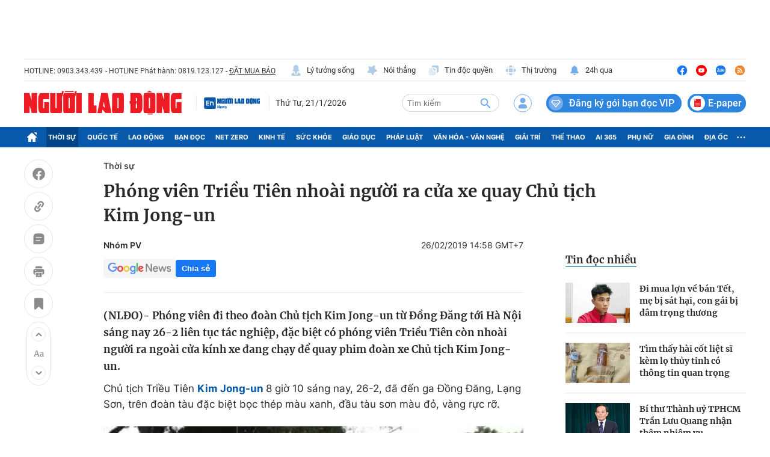

--- FILE ---
content_type: text/html; charset=utf-8
request_url: https://nld.com.vn/thoi-su/phong-vien-trieu-tien-nhoai-nguoi-ra-cua-xe-quay-chu-tich-kim-jong-un-20190226142357959.htm
body_size: 118361
content:
<!DOCTYPE html>
<html lang="vi">
<head>
    <meta http-equiv="Content-Type" content="text/html; charset=utf-8"/>
    <title>Phóng viên Triều Tiên nhoài người ra cửa xe quay Chủ tịch Kim Jong-un</title>
    <script type="text/javascript">
    window.AviviD = window.AviviD || {settings:{},status:{}}; AviviD.web_id = "nldvn"; AviviD.category_id = "20250318000002"; AviviD.tracking_platform = 'likr'; (function(w,d,s,l,i){w[l]=w[l]||[];w[l].push({'gtm.start': new Date().getTime(),event:'gtm.js'});var f=d.getElementsByTagName(s)[0], j=d.createElement(s),dl=l!='dataLayer'?'&l='+l:'';j.async=true;j.src= 'https://www.googletagmanager.com/gtm.js?id='+i+dl+'&timestamp='+new Date().getTime();f.parentNode.insertBefore(j,f); })(window,document,'script','dataLayer','GTM-W9F4QDN'); (function(w,d,s,l,i){w[l]=w[l]||[];w[l].push({'gtm.start': new Date().getTime(),event:'gtm.js'});var f=d.getElementsByTagName(s)[0], j=d.createElement(s),dl=l!='dataLayer'?'&l='+l:'';j.async=true;j.src= 'https://www.googletagmanager.com/gtm.js?id='+i+dl+'&timestamp='+new Date().getTime();f.parentNode.insertBefore(j,f); })(window,document,'script','dataLayer','GTM-MKB8VFG');
</script>
    <meta name="description" content="Phóng viên đi theo đoàn Chủ tịch Kim Jong-un từ Đồng Đăng tới Hà Nội sáng nay 26-2 liên tục tác nghiệp, đặc biệt có phóng viên Triều Tiên còn nhoài người ra ngoài cửa kính xe đang chạy để quay phim đoàn xe Chủ tịch Kim Jong-un">
    <meta name="keywords" content="ông kim jong-un, Chủ tịch Triều Tiên, thượng đỉnh Mỹ-Triều, thượng đỉnh, Mỹ - Triều Tiên, phóng viên, phóng viên triều tiên">
    <meta name="news_keywords" content="ông kim jong-un, Chủ tịch Triều Tiên, thượng đỉnh Mỹ-Triều, thượng đỉnh, Mỹ - Triều Tiên, phóng viên, phóng viên triều tiên">
    <meta property="og:title" content="Phóng viên Triều Tiên nhoài người ra cửa xe quay Chủ tịch Kim Jong-un">
    <meta property="og:description" content="(NLĐO)- Phóng viên đi theo đoàn Chủ tịch Kim Jong-un từ Đồng Đăng tới Hà Nội sáng nay 26-2 liên tục tác nghiệp, đặc biệt có phóng viên Triều Tiên còn nhoài người ra ngoài cửa kính xe đang chạy để quay phim đoàn xe Chủ tịch Kim Jong-un.">
    <meta property="og:type" content="article" />
    <meta property="og:url" content="https://nld.com.vn/thoi-su/phong-vien-trieu-tien-nhoai-nguoi-ra-cua-xe-quay-chu-tich-kim-jong-un-20190226142357959.htm" />
    <meta property="og:image" content="https://nld.mediacdn.vn/zoom/600_315/2019/2/26/5289831726215836345507754042015029598355456n-15511656421832021731459.jpg" />
    <meta property="og:image:type" content="image/jpg" />
    <meta property="og:image:width" content="600" />
    <meta property="og:image:height" content="315" />
    <meta property="twitter:image" content="https://nld.mediacdn.vn/zoom/600_315/2019/2/26/5289831726215836345507754042015029598355456n-15511656421832021731459.jpg" />
    <meta property="twitter:card" content="summary_large_image" />
    <link rel="canonical" href="https://nld.com.vn/thoi-su/phong-vien-trieu-tien-nhoai-nguoi-ra-cua-xe-quay-chu-tich-kim-jong-un-20190226142357959.htm"/>
    <meta prefix="fb: http://ogp.me/ns/fb#" property="fb:app_id" content="1082878705098560" />
    
    
    <meta name="robots" content="max-image-preview:large,index, follow"/>
    <meta name="Language" content="vi"/>
    <meta name="distribution" content="Global"/>
    <meta name="revisit-after" content="1 days"/>
    <meta name="GENERATOR" content="https://nld.com.vn">
    <meta name="RATING" content="GENERAL"/>
    <meta name="site_path" content="https://nld.com.vn">
    <meta name="author" content="NLD.COM.VN">
    <meta property="og:site_name" content="Báo Người Lao Động Online">
    <meta name="copyright" content="Copyright (c) by Báo Người Lao Động – NLD.COM.VN"/>
    <meta http-equiv="x-dns-prefetch-control" content="on"/>
            <meta property="article:section" content="Thời sự">
        <meta property="article:published_time" content="2019-02-26T14:58:00+07:00">
        <meta class="cms-date" itemprop="datePublished" content="2019-02-26T14:58:00+07:00">
                    <meta itemprop="dateModified" content="2019-02-26T15:19:50+07:00">
                <link rel="dns-prefetch" href="https://static.mediacdn.vn">
    <link rel="dns-prefetch" href="https://nld.mediacdn.vn">
    <link rel="dns-prefetch" href="https://videothumbs.mediacdn.vn/">
    <link rel="dns-prefetch" href="https://videothumbs-ext.mediacdn.vn/">
    <link rel="shortcut icon" href="https://static.mediacdn.vn/nld/web_images/nld32.png" type="image/png"/>
    <link rel="manifest" href="/manifest.json"/>
    <meta name="apple-mobile-web-app-capable" content="yes">
    <meta name="apple-mobile-web-app-status-bar-style" content="black-translucent">
    <meta name="apple-mobile-web-app-title" content="Báo Người Lao Động">
    <link rel="apple-touch-icon" href="https://static.mediacdn.vn/nld/web_images/nld512.png">
    <meta name="theme-color" content="#0959ab" />
        <script>
        function getMeta(t) { let e = document.getElementsByTagName("meta"); for (let n = 0; n < e.length; n++)if (e[n].getAttribute("name") === t) return e[n].getAttribute("content"); return "" }

        function loadJsAsync(jsLink, callback, callbackEr) {
            const scripts = Array.from(document.getElementsByTagName("script"));
            const existingScript = scripts.find(script => script.src === jsLink);

            if (existingScript) {
                if (typeof callback === "function") callback();
                return;
            }

            const scriptEl = document.createElement("script");
            scriptEl.type = "text/javascript";
            scriptEl.async = true;
            scriptEl.src = jsLink;

            if (typeof callback === "function") {
                scriptEl.onload = callback;
            }

            if (typeof callbackEr === "function") {
                scriptEl.onerror = callbackEr;
            }

            document.head.appendChild(scriptEl);
        }

        function loadCss(t) {
            var e = document.getElementsByTagName("head")[0], s = document.createElement("link");
            s.rel = "stylesheet", s.type = "text/css", s.href = t, s.media = "all", e.appendChild(s)
        }

        var hdUserAgent = getMeta("uc:useragent");
        var isLightHouse = hdUserAgent.includes("not-allow-ads");
        var isNotAllow3rd = hdUserAgent.includes("not-allow-ads");
        var isNotAllowAds = hdUserAgent.includes("not-allow-ads");
        var pageSettings = {
            Domain: "https://nld.com.vn",
            sharefbApiDomain: "https://sharefb.cnnd.vn",
            videoplayer: "https://vcplayer.mediacdn.vn",
            VideoToken: "[base64]",
            commentSiteName: "nld",
            DomainUtils: "https://utils3.cnnd.vn",
            imageDomain: "https://nld.mediacdn.vn",
            DomainApiVote: "https://eth.cnnd.vn",
            allowAds: true && !isLightHouse,
            allow3rd: true && !isLightHouse,
            DomainUtils2: "https://util8.cnnd.vn",
            DOMAIN_API_NAME_SPACE:'nld',
            sDomain:"https://util8.cnnd.vn/api",
            DomainSport5: "https://eth.cnnd.vn",
            
            ajaxDomain: "https://comment.nld.com.vn",
            domainIdNld:  "https://ids4nld1.nld.com.vn",
            domainIdNldApi:  "https://ids4nld3.cnnd.vn",
            // domainIdNld:  "https://ids4nld1.nld.com.vn",
            // domainIdNldApi:  "https://ids4nld3.cnnd.vn",
            paymentLive:  "1",
            DomainApiComment: "https://eth1.cnnd.vn",
            apiUtilities: "https://util8.cnnd.vn",
            apiSignal: 'https://signalr6.cnnd.vn'
        }
        var SDomain = pageSettings.ajaxDomain;
    </script>
<style>
    /* các trang khác chỉ xám header */
    /* .header__top,
    .header__middle,
    .header__nav {
        -webkit-filter: grayscale(100%);
        -moz-filter: grayscale(100%);
        filter: grayscale(100%);
    } */

    /* mob */
    /* .headanimation {
        -webkit-filter: grayscale(100%);
        -moz-filter: grayscale(100%);
        filter: grayscale(100%);
    } */
</style>

<script>
    window.addEventListener('DOMContentLoaded', (event) => {
        function setCssXam() {
            let checkHome = document.getElementById('home-xam');
            let bodyEl = document.body;

            let currentTime = new Date();
            var startTime = new Date('2025/05/24 00:00');
            var endTime = new Date('2025/05/26 00:00');

            // trong khoảng 25/07 - 26/07
            if (window.location.hostname == "nld.com.vn") {
                if (startTime <= currentTime && currentTime <= endTime) {
                    if (checkHome !== null) {
                        bodyEl.classList.add("xam-all");
                        bodyEl.classList.add("xam-header");
                        let styleElement = document.createElement('style');

                        styleElement.textContent = `
                            html {
                                -webkit-filter: grayscale(100%);
                                -moz-filter: grayscale(100%);
                                filter: grayscale(100%);
                            }
                        `;
                        document.head.appendChild(styleElement);
                    }
                // else {
                //     bodyEl.classList.add("xam-header");
                // }
                }
            } else {
                if (currentTime <= endTime) {
                     if (checkHome !== null) {
                        bodyEl.classList.add("xam-all");
                        let styleElement = document.createElement('style');

                        styleElement.textContent = `
                            html {
                                -webkit-filter: grayscale(100%);
                                -moz-filter: grayscale(100%);
                                filter: grayscale(100%);
                            }
                        `;
                        document.head.appendChild(styleElement);
                    }
                }
            }
            

            // trước ngày 25/07
            // if (currentTime < startTime) {
            //     bodyEl.classList.add("xam-header");
            // }
        }
        setCssXam();
    });
</script>
                <!-- GOOGLE SEARCH STRUCTURED DATA FOR ARTICLE -->
<script type="application/ld+json">
{
    "@context": "http://schema.org",
    "@type": "NewsArticle",
    "mainEntityOfPage":{
        "@type":"WebPage",
        "@id":"https://nld.com.vn/thoi-su/phong-vien-trieu-tien-nhoai-nguoi-ra-cua-xe-quay-chu-tich-kim-jong-un-20190226142357959.htm"
    },
    "headline": "Phóng viên Triều Tiên nhoài người ra cửa xe quay Chủ tịch Kim Jong-un",
    "description": "Phóng viên đi theo đoàn Chủ tịch Kim Jong-un từ Đồng Đăng tới Hà Nội sáng nay 26-2 liên tục tác nghiệp, đặc biệt có phóng viên Triều Tiên còn nhoài người ra ngoài cửa kính xe đang chạy để quay phim đoàn xe Chủ tịch Kim Jong-un",
    "image": {
        "@type": "ImageObject",
        "url": "https://nld.mediacdn.vn/zoom/700_438/2019/2/26/5289831726215836345507754042015029598355456n-15511656421832021731459.jpg",
        "width" : 700,
        "height" : 438
    },

    "datePublished": "2019-02-26T14:58:00+07:00",
        "dateModified": "2019-02-26T15:19:50+07:00",
    

    "author": {
        "@type": "Person",
        "name": "Nh\u00f3m PV"
    },
    "publisher": {
        "@type": "Organization",
        "name": "https://nld.com.vn",
        "logo": {
            "@type": "ImageObject",
           "url": "",
            "width": 70,
            "height": 70
        }
    }
}
</script>
<!-- GOOGLE BREADCRUMB STRUCTURED DATA -->
<script type="application/ld+json">
{
    "@context": "http://schema.org",
    "@type": "BreadcrumbList",
    "itemListElement": [
        {
            "@type": "ListItem",
            "position": 1,
            "item": {
                "@id": "https://nld.com.vn",
                "name": "Trang chủ"
            }
        }
              ,{
        "@type": "ListItem",
        "position":2,
            "item": {
                "@id": "https://nld.com.vn/thoi-su.htm",
                "name": "Thời sự"
            }
        }
    ]
}
</script>
<script type="application/ld+json">
        {
        "@context": "http://schema.org",
        "@type": "Organization",
        "name":"Báo Người Lao Động Online",
        "url": "https://nld.com.vn",
         "logo": "https://static.mediacdn.vn/nld/web_images/nld32.png",
        "email": "mailto: mailto:toasoan@nld.com.vn",
        "sameAs":[
                "https://www.facebook.com/nguoilaodong"
                    ,"https://www.youtube.com/channel/UCzkyOx_0O1pGOqHiUMOe2KQ"
                ],
    "contactPoint": [{
        "@type": "ContactPoint",
        "telephone": "+842839306262",
        "contactType": "customer service"
        }],
        "address": {
            "@type": "PostalAddress",
            "addressLocality": "Quận 3",
            "addressRegion": "TPHCM",
            "addressCountry": "Việt Nam",
            "postalCode":"700000",
            "streetAddress": "127 Võ Văn Tần"
            }
        }
</script>
<script type="text/javascript">
        var _ADM_Channel = '%2fthoi-su%2fdetail%2f';
    </script>


        <script type="text/javascript" src="https://adminplayer.sohatv.vn/resource/init-script/playerInitScript.js"></script>

<link href="https://static.mediacdn.vn/nld.com.vn/web_css/20240913/nld.detail.min.css?v9" rel="stylesheet">
<style>
    br{
        clear: both;
    }
    [data-role=content] .VCSortableInPreviewMode.alignCenter[data-back] {
        display: inline-block!important;
    }
    .dai-hoi-dang-detail .header__nav {
        background: #c11200;
    }
    .detail__cmain-main .social-top .d-box-right { width: 100%; justify-content: space-between; } .box-right .af-tts {min-width: 251px;} .detail-info { display: flex; justify-content: space-between; } .detail__cmain-main .detail-author { flex-shrink: 0; width: 50%; } .detail__cmain-main .detail-author .name { margin-top: 0; } .infodetalsocial { display: flex; align-items: center; }
    .AudioSwitchVoice-controlbar .overlay2 .overlayAccentRead { display: none !important; } .AudioSwitchVoice-controlbar .overlay2 .overlaySpeedRead .displaySpeedRead .divider { border-left: none !important; }
</style>
                     <script>
    if (pageSettings.allow3rd) {
        loadJsAsync("https://media1.admicro.vn/core/adm_tracking.js");
    }
    if (pageSettings.allow3rd) {
        (function () {
            var img = new Image();
            var pt = (document.location.protocol == "https:" ? "https:" : "http:");
            img.src = pt + '//lg1.logging.admicro.vn/ftest?url=' + encodeURIComponent(document.URL);
            var img1 = new Image();
            img1.src = pt + '//amcdn.vn/ftest?url=' + encodeURIComponent(document.URL);
        })();
        (function(a, b, d, c, e) { a[c] = a[c] || [];
            a[c].push({ "atm.start": (new Date).getTime(), event: "atm.js" });
            a = b.getElementsByTagName(d)[0]; b = b.createElement(d); b.async = !0;
            b.src = "//deqik.com/tag/corejs/" + e + ".js"; a.parentNode.insertBefore(b, a)
        })(window, document, "script", "atmDataLayer", "ATMDLI290OGLR");
    }
</script>
    <!-- Global site tag (gtag.js) - Google Analytics -->
<script>
    var page_title = document.title;
    var tracked_url = window.location.pathname + window.location.search + window.location.hash;
                        var cate_path =  '';
                if (cate_path.length > 0) {
            tracked_url = "/" + cate_path + tracked_url;
        }
        if (pageSettings.allow3rd) {
        if (pageSettings.allow3rd) {
            loadJsAsync("https://www.googletagmanager.com/gtag/js?id=UA-4263013-16");
            loadJsAsync("https://www.googletagmanager.com/gtag/js?id=G-9ST72G8Y5E");
        }
        window.dataLayer = window.dataLayer || [];
        function gtag(){dataLayer.push(arguments);}
        gtag('js', new Date());

        gtag('config', 'UA-4263013-16', {
            'page_title' : page_title,
            'page_location': pageSettings.Domain + tracked_url,
            'page_path': tracked_url
        });

        gtag('config', 'G-9ST72G8Y5E', {
            'page_title' : page_title,
            'page_location': pageSettings.Domain + tracked_url,
            'page_path': tracked_url
        });
    }
</script>

    <script>
        var arfAsync = arfAsync || [];
        if (pageSettings.allow3rd) {
            //adBlock Firefox
            loadJsAsync('https://static.amcdn.vn/tka/cdn.js');
            function callbackErArf() {
                window.arferrorload = true;
            }
            loadJsAsync('https://media1.admicro.vn/cms/Arf.min.js',"", callbackEr = callbackErArf);
        }
    </script>

    <style>
        .banner-top {min-height: 90px;}  .header__mega-menu {z-index: 9999;}  .m-90 {min-height: 90px;}
        .bor-ad {border-bottom: 1px solid #EBEBEB;padding-bottom: 20px;margin-bottom: 20px;}
        .box-category[data-layout="13"] .box-category-top .box-category-menu .box-category-menu-item {margin-left: 8px;}
        .box_weather {z-index: 99999;}
        .box-category-item .box-category-link-title[data-newstype="8"]:before {content: '' !important;width: 42px !important;display: inline-block !important;margin-right: 8px !important;background: url(https://static.mediacdn.vn/nld.com.vn/images/livev122.png) no-repeat !important;background-size: contain !important;height: 18px !important; filter: contrast(1000%) !important;margin-bottom: -4px !important; position: unset !important;
            left: unset !important;
            top: unset !important;
            border-radius: unset !important;}
            .home__ns-vietlo .box-content .box1 .list-value .item:last-child {
                color: #faa61a;
                border-color: #faa61a;
                position: relative;
            }
            .home__ns-vietlo .box-content .box1 .list-value .item:last-child:before {
                content: '|';
                position: absolute;
                left: -8px;
                color: #333;
            }
            a.item-st.fb.sendsocial {
                background: #1877f2;
                color: #fff;
                cursor: pointer;
                font-family: Helvetica,Arial,sans-serif;
                -webkit-font-smoothing: antialiased;
                margin: 0;
                position: relative;
                -webkit-user-select: none;
                white-space: nowrap;
                font-size: 11px;
                padding: 0 6px;
                border-radius: 4px;
                font-weight: 700;
                display: inline-block;
            }
            a.item-st.fb.sendsocial.big {
                font-size: 13px;
                padding: 4px 10px;
            }
        .box-category[data-layout="8"] .box-category-middle .box-category-item .box-category-link-title,
        .box-category[data-layout="2"] .box-category-middle .box-category-item .box-category-link-title,
        .box-category[data-layout="1"] .box-category-middle .box-category-item .box-category-link-title{
            max-height: inherit;
        }
      .box-banner-mv img {
          border-radius: none;
      }
    </style>
    <style>
    @media (max-width: 1124px) {
        body{
            max-width: 100%;
            min-width: inherit;
        }
        .header__top-flex{
            flex-wrap: wrap;
            gap: 16px;
        }
        .header__top-hl{width: 100%;}
        .header__top-list{
            margin-left: 0;
        }
        .header__top-list .item:first-child{margin-left: 0;}
        .header__n-flex .nav-link{
            white-space: nowrap;
            padding: 0 6px;
        }
        .header__n-flex{
            overflow: auto;
        }
        .header__n-flex::-webkit-scrollbar{width: 0; height: 0;}
        .header__revip{font-size: 14px;}
        .header__middle-other{display: none;}

        .box-category[data-layout="1"] .box-category-middle{
            grid-gap: 30px 16px;
            grid-template-columns: 1fr 1fr;
        }
        .box-category[data-layout="1"] .box-category-middle .box-category-item:first-child{
            grid-column: 1/3;
        }
        .home__fmain {
            width: calc(100% - 320px);
        }
        .home__fsub {
            width: 300px;
            margin-left: 20px;
        }
        #box-test-stream .box-category-item-layout{
            flex-wrap: wrap;
            gap: 16px;
        }
        #box-test-stream .box-category-item-layout .box-category-link-with-avatar{
            width: 100% !important;
            margin-right: 0 !important;
        }
        .box-category[data-layout="6"] .box-category-middle .box-category-item .box-category-item-layout .box-category-content{
            width: 100%;
        }
        .box-category[data-layout="6"] .box-category-middle .box-category-item[data-type="2"] .box-category-content .box-content-bot .box-bot-item .box-bot-content{
            width: 100%;
        }
        .box-category[data-layout="6"] .box-category-middle .box-category-item[data-type="2"] .box-category-content .box-content-bot .box-bot-item .box-bot-link-with-avatar{display: none;}
        .home__ns-vietlo .box-content .list-value .item{margin-right: 8px;}
        .box-category[data-layout="15"] .box-category-middle{
            grid-template-columns: 50% 1fr 1fr 1fr;
            grid-gap: 10px;
        }
        .box-category[data-layout="16"] .box-category-middle{flex-wrap: wrap;}
        .box-category[data-layout="16"] .box-category-middle .box-content-main{width: 100%;}
        .box-category[data-layout="16"] .box-category-middle .box-content-sub{
            width: 100%;
            margin-top: 30px;
            padding-left: 0;
            margin-left: 0;
            border-left: none;
        }
        .box-category[data-layout="16"] .box-category-middle .box-category-item{
            display: flex;
            flex-wrap: wrap;
        }
        .box-category[data-layout="16"] .box-category-middle .box-category-item h2{
            width: 100%;
        }
        .box-category[data-layout="16"] .box-category-middle .box-category-item .box-category-link-with-avatar{
            width: 160px;
            margin-bottom: 0;
        }
        .box-category[data-layout="16"] .box-category-middle .box-category-item .box-category-content{
            width: calc(100% - 160px);
            padding-left: 10px;
        }

        .box-category[data-layout="19"] .box-category-middle .box-category-item:first-child .box-category-link-with-avatar{
            width: 50%;
        }
        .box-category[data-layout="19"] .box-category-middle .box-category-item:first-child .box-category-content{
            width: 50%;
        }
        .list__news-sub{
            width: 300px;
            margin-left: 20px;
        }
        .list__news-main {
            width: calc(100% - 320px);
        }
        .detail__sticky{
            width: 72px;
            margin-right: 20px;
        }

        .detail__main{
            width: calc(100% - 72px);
        }
        .detail__cmain-sub{margin-left: 20px;}
        .detail__cmain-main {
            width: calc(100% - 320px);
        }
        .detail__news-sub{margin-left: 20px;}
        .detail__news-main {
            width: calc(100% - 320px);
        }
        #nld_detail_readmore{max-width: 100%;}
        #nld_detail_dungbolo{max-width: 100%;}

        .footer__nav{
            padding-bottom: 0;
            overflow: auto;
            gap: 10px;
        }


        .detail__image-content{
            max-width: 100%;
            margin-left: 0;
        }
        .detail-container-full .VCSortableInPreviewMode.alignCenterOverflow{
            max-width: 100%;
            margin: 0;
        }
        .layout__breadcrumb .box-breadcrumb{
            flex-wrap: wrap;
            gap: 16px;
        }
        .footer__nav .nav-link{white-space: nowrap;}
    }

    @media (max-width: 820px) {
        .home__fv{padding: 30px 16px;}
        .box-make-sticky{
            max-width: 100%;
            width: 544px !important;
        }
        .header__logo{
            width: 240px;
        }
        .detail__sticky{

            margin-right: 0px;
        }
        .header__logo img{height: auto;}
        .header__mid-right .nocation,.header__user,.header__search{margin-right: 10px;}
        .header__search{width: 132px;}
        .box-category[data-layout="2"] .box-category-middle .box-category-item{padding: 0 10px;}
        .box-category[data-layout="2"] .box-category-middle .box-category-item .box-category-link-title{
            font-size: 14px;
            line-height: 1.4;
        }
        .box-category[data-layout="2"] .box-category-middle .box-category-item .box-category-sapo{font-size: 13px;}
        .box-category[data-layout="6"] .box-category-middle .box-category-item .box-category-item-layout{
            flex-wrap: wrap;
            gap: 16px;
        }
        .home__news-sub{
            width: 560px;
            margin-left: 15px;
            padding-left: 15px;
        }
        .home__news-main{
            width: calc(100% - 575px);
        }
        .home__ns-vietlo .box-content .list-value .item{
            margin-right: 6px;
        }
        .box-category[data-layout="15"] .box-category-middle .box-category-item .box-category-link-title{
            font-size: 12px;
        }
        .box-category[data-layout="16"] .box-category-middle .box-content-main .box-category-item:first-child .box-category-link-with-avatar{
            width: 50%;
            margin-bottom: 0;
        }
        .box-category[data-layout="16"] .box-category-middle .box-content-main .box-category-item:first-child .box-category-content{
            width: 50%;
        }
        .box-category[data-layout="16"] .box-category-middle .box-content-main{
            grid-template-columns: 1fr;

        }
        .box-category[data-layout="16"] .box-category-middle .box-content-main .box-category-item:first-child{
            margin-bottom: 20px;
        }
        .box-category[data-layout="12"] .box-category-top .box-category-menu .box-category-menu-item{
            white-space: nowrap;
        }
        .box-category[data-layout="12"] .box-category-middle .box-content-main .box-category-item .box-category-link-title{
            font-size: 13px;
        }
        .box-category[data-layout="16"] .box-category-top .box-category-menu .box-category-menu-item{
            margin-left: 7px;
            font-size: 12px;
        }

        .box-category[data-layout="18"] .box-category-top{
            flex-wrap: wrap;
            gap: 10px;
        }
        .box-category[data-layout="18"] .box-category-top .title-category{
            width: 100%;
        }
        .box-category[data-layout="19"] .box-category-middle .box-category-item:first-child .box-category-link-with-avatar{
            width: 100%;
        }
        .box-category[data-layout="19"] .box-category-middle .box-category-item:first-child .box-category-content{
            width: 100%;
        }
        .box-category[data-layout="19"] .box-category-middle .box-category-item:first-child{
            flex-wrap: wrap;

        }
        .list__focus-sub{margin-left: 20px;}
        .list__focus-main {
            width: calc(100% - 320px);
        }
        .box-category[data-layout="20"] .box-category-middle .box-category-item .box-category-link-with-avatar{width: 220px;}
        .box-category[data-layout="19"] .box-category-middle .box-category-item .box-category-link-title{
            font-size: 14px;
        }
        .box-breadcrumb-sub{margin-left: auto;}
        .layout__breadcrumb .box-breadcrumb-sub a{
            font-size: 14px;
            margin-left: 12px;
        }
        #nld_detail_readmore .box-category[data-layout="20"] .box-category-middle .box-category-item .box-category-link-with-avatar{width: 220px !important;}
        #nld_detail_dungbolo .box-category[data-layout="27"] .box-category-middle .box-category-item .box-category-link-title{
            font-size: 14px !important;
        }
        .box-category[data-layout="27"] .box-category-middle .box-category-item .box-category-link-title{font-size: 14px;}
        .detail__cmain-main .social-top,.box-category[data-layout="27"] .box-category-top{
            flex-wrap: wrap;
            gap: 16px;
        }
        .box-category[data-layout="26"] .box-category-middle .box-category-item:first-child .box-category-link-with-avatar{
            width: 150px;
        }
        .box-category[data-layout="26"] .box-category-middle .box-category-item:first-child .box-category-content {
            width: calc(100% - 150px);
        }
    }

    .header__middle-other .logo-elsh {
        padding-right: 10px;
        margin-right: 10px;
        border-right: 1px solid var(--stroke-01, #ebebeb);
    }

    .header__middle-other .logo-elsh img {
        width: 100px;
    }
</style>
<style>
    iframe[src^='https://portal.vietstats.vn/embedded'] {
        width: 100%;
        height: 50vh;
    }
</style>
</head>
<body >
<div class="banner-top">
    <zone id="lmdnovit"></zone>
        <script>
            if (pageSettings.allow3rd) arfAsync.push("lmdnovit");
        </script>
    </div>
    <style>
    .header__revip.paperheader {
        padding-right: 4px;
        margin-left: 10px;
    }

    .header__revip.paperheader .icon {
        margin: 0;
    }

    .header__revip.paperheader .txt {
        position: relative;
        top: 3px;
        margin-left: 5px;
        font-size: 16px;
        padding-right: 3px;
    }

.header__logo.logotet {
    width: 286px;
    position: relative;
    height: 40px;
}

.header__logo.logotet:before {
    background: url(https://static.mediacdn.vn/nld.com.vn/images/nld_logotet2026.png);
    content: "";
    width: 100%;
    height: 66px;
    display: block;
    background-size: 100%;
    position: absolute;
    top: -16px;
}

.header__logo.logotet img {
    display: none;
}
</style>
<header class="header">
    <div class="header__layout">
        <div class="header__top">
            <div class="container">
                <div class="header__top-flex">
                    <div class="header__top-hl">
                        <span class="tex">HOTLINE: 0903.343.439</span>
                        <span class="tex">- HOTLINE Phát hành: 0819.123.127 - </span>
                        <a href="/dat-bao.htm" class="tex under" title="ĐẶT MUA BÁO">ĐẶT MUA BÁO</a>
                    </div>
                    <div class="header__top-list">
                        
                        
                        
                        
                        
                        
                        <a href="/ly-tuong-song.htm" title="Lý tưởng sống" class="item">
                            <span class="icon">
                                <img src="https://static.mediacdn.vn/nld.com.vn/image/ic-lts-pc.svg" alt="icon" width="20"
                                    height="20">
                            </span>
                            Lý tưởng sống
                        </a>
                        <a href="/noi-thang.htm" title="Nói thẳng" class="item">
                            <span class="icon">
                                <img src="https://static.mediacdn.vn/nld.com.vn/image/ic-noi-thang-pc.svg" alt="icon" width="20"
                                    height="20">

                            </span>
                            Nói thẳng
                        </a>
                        <a href="/doc-quyen.htm" title="Tin độc quyền" class="item">
                            <span class="icon">

                                <img src="https://static.mediacdn.vn/nld.com.vn/image/ic-tin-dq.svg" alt="icon" width="20"
                                    height="20">
                            </span>
                            Tin độc quyền
                        </a>
                        <a href="https://thitruong.nld.com.vn/" title="Thị trường" target="_blank" rel="nofollow"
                            class="item">
                            <span class="icon">
                                <img src="https://static.mediacdn.vn/nld.com.vn/image/ic-thi-truong.svg" alt="icon" width="20"
                                    height="20">

                            </span>
                            Thị trường
                        </a>
                        <a href="/tin-24h.htm" class="item" title="24h qua">
                            <span class="icon">
                                <img src="https://static.mediacdn.vn/nld.com.vn/images/icon-24h.svg" alt="icon" width="20" height="20">
                            </span>
                            24h qua
                        </a>
                    </div>
                    <div class="header__top-social">
                        <a href="https://www.facebook.com/nguoilaodong" rel="nofollow" target="_blank" title="Facebook"
                            class="item">
                            <img src="https://static.mediacdn.vn/nld.com.vn/image/ic-fb-top-pc.svg" alt="Facebook" width="20"
                                height="20">
                        </a>
                        <a href="https://www.youtube.com/channel/UCzkyOx_0O1pGOqHiUMOe2KQ?sub_confirmation=1"
                            title="Youtube" target="_blank" rel="nofollow" class="item">
                            <img src="https://static.mediacdn.vn/nld.com.vn/image/ic-yt-top-pc.svg" alt="Youtube" width="20"
                                height="20">
                        </a>
                        <a href="https://zalo.me/4417973660626754335" target="_blank" rel="nofollow" class="item"
                            title="Zalo">
                            <img src="https://static.mediacdn.vn/nld.com.vn/image/icon-zalo-top-pc.svg" alt="Zalo" width="20"
                                height="20">
                        </a>
                        <a href="/rss.htm" class="item" title="Rss">
                            <img src="https://static.mediacdn.vn/nld.com.vn/image/ic-rss-top-pc.svg" alt="Rss" width="20"
                                height="20">
                        </a>
                    </div>
                </div>
            </div>
        </div>
        <div class="header__middle">
            <div class="container">
                <div class="header__middle-flex">
                                            <a href="/" class="header__logo" title="Báo Người Lao Động: Tin tức mới nhất 24h, tin nhanh, nóng nhất">
                            <img src="https://static.mediacdn.vn/nld.com.vn/image/logo-nld.png" alt="Báo Người Lao Động: Tin tức mới nhất 24h, tin nhanh, nóng nhất" class="logo-img" width="262" height="40">
                        </a>
                    

                    <div class="header__middle-other">
                        <h2 class="logo-elsh">
                            <a href="/nguoi-lao-dong-news.htm" title="Người lao động News">
                                <img src="https://static.mediacdn.vn/nld.com.vn/image/Logoenglish.png" alt="Người lao động News">
                            </a>
                        </h2>
                        <div class="time datetimenow" style="min-width: 123px;"></div>
                        
                    </div>
                    <div class="header__mid-right">
                        
                        <div class="header__search box-search">
                            <input class="btn-search txt-search" placeholder="Tìm kiếm" id="txt-search" />
                            <a class="btn-submit btn-search-a" aria-label="btn-search" href="javascript:;"
                                rel="nofollow">
                                <img src="https://static.mediacdn.vn/nld.com.vn/image/icon-search1.svg?v4" alt="Tìm kiếm" width="22"
                                    height="23">
                            </a>
                        </div>
                        <div class="loginform">
                            <a class="header__user" href="javascript:;" rel="nofollow" id="head_login"
                                title="Đăng nhập" data-atc="login">
                                <img src="https://static.mediacdn.vn/nld.com.vn/image/icon-user-login.svg" alt="Đăng nhập" width="30"
                                    height="31">
                            </a>
                            <div class="h_login" id="head_islogin" style="display: none;">
                                <div class="h_name">
                                    <a href="/thong-tin-tai-khoan.htm" title="Thông tin tài khoản" data-gift="icon">
                                        <img class="logousertop"
                                            src="https://static.mediacdn.vn/nld/images/userdefaultlogin_v2.svg"
                                            alt="icon">
                                    </a>


                                    <div class="forminfotop">
                                        <div class="notifyheader" data-atc="hidewithlogin">
                                            <div class="notifymain">
                                                <div class="closenotifyheader">
                                                    <img src="https://static.mediacdn.vn/nld.com.vn/image/closenotifyheader.svg"
                                                        alt="Đóng">
                                                </div>
                                                <p class="ntf_quote">Bạn chưa đăng nhập. Hãy đăng nhập để đồng bộ gói
                                                    dịch vụ vào tài khoản của bạn</p>
                                                <p class="ntf_descript">Bạn vừa nạp <span
                                                        data-orderinfo="price"></span>đ
                                                    để mua gói dich vụ. Để an toàn hơn, NLĐ khuyến nghị bạn đăng ký tài
                                                    khoản hoặc đăng nhập ngay để đồng bộ gói dịch vụ vào tài khoản
                                                </p>
                                                <div class="isnotlogin" data-atc="hidewithlogin">
                                                    <a data-atc="register" href="javascript:;" rel="nofollow"
                                                        title="Đăng ký">
                                                        <img src="https://static.mediacdn.vn/nld.com.vn/image/isnotlogin.svg"
                                                            alt="icon" width="40" height="40"
                                                            class="img-header">
                                                        <span>Đăng ký tài khoản</span>
                                                    </a>
                                                    Hoặc

                                                    <div data-atc="login">
                                                        <img src="https://static.mediacdn.vn/nld.com.vn/image/notifymain-login.svg"
                                                            alt="icon" width="40" height="40"
                                                            class="img-header">
                                                        <span>Đăng nhập ngay</span>
                                                    </div>
                                                </div>
                                            </div>
                                        </div>
                                    </div>
                                </div>
                                <div class="logininfo">
                                    <div class="u_name">
                                        <img data-uinfo="avatar"
                                            src="https://static.mediacdn.vn/nld/images/userdefaultlogin_v2.svg"
                                            alt="thông tin tài khoản">
                                        <a href="/thong-tin-tai-khoan/tong-quan.htm" title="thông tin tài khoản"
                                            id="head_u_name"></a>
                                    </div>
                                    <ul>
                                        <li>
                                            <a href="/thong-tin-tai-khoan/tong-quan.htm" title="Tổng quan">Tổng
                                                quan</a>
                                        </li>
                                        <li>
                                            <a href="/thong-tin-tai-khoan.htm" title="Thông tin tài khoản">Thông tin
                                                tài
                                                khoản</a>
                                        </li>
                                        <li data-atc="renewpay">
                                            <a href="javascript:;" rel="nofollow" title="Gia hạn gói VIP">Gia hạn gói
                                                VIP</a>
                                        </li>
                                        <li>
                                            <a href="/thong-tin-tai-khoan/quan-ly-qua-tang.htm"
                                                title="Quản lý quà tặng" data-gift="count">Quản lý quà tặng</a>
                                        </li>
                                        <li>
                                            <a href="/thong-tin-tai-khoan/lich-su-giao-dich.htm"
                                                title="Lịch sử giao dịch">Lịch
                                                sử giao dịch</a>
                                        </li>
                                        <li>
                                            <a href="javascript:;" id="head_logout" title="Đăng xuất">Đăng xuất</a>
                                        </li>
                                    </ul>
                                </div>
                            </div>
                        </div>
                        <a href="/dang-ky-danh-cho-ban-doc-vip.htm" class="header__revip userexpire"
                            title="Đăng ký gói bạn đọc VIP">
                            <span class="icon">
                                <img src="https://static.mediacdn.vn/nld.com.vn/image/icon-doc-vip.svg" alt="icon" width="24"
                                    height="25">
                            </span>
                            <span data-uinfo="expiredDate">Đăng ký gói bạn đọc VIP</span>
                        </a>
                        <a href="/e-paper.htm" class="header__revip paperheader" title="Mua gói đọc báo">
                            <span class="icon">
                                <svg width="25" height="25" viewBox="0 0 40 40" fill="none"
                                    xmlns="http://www.w3.org/2000/svg">
                                    <rect width="40" height="40" rx="20" fill="white"></rect>
                                    <g clip-path="url(#clip0_565_485)">
                                        <path
                                            d="M15.8281 9.5H27C27.8284 9.5 28.5 10.1716 28.5 11V29C28.5 29.8284 27.8284 30.5 27 30.5H13C12.1716 30.5 11.5 29.8284 11.5 29V13.8281C11.5001 13.4304 11.6582 13.0488 11.9395 12.7676L14.7676 9.93945C15.0488 9.65822 15.4304 9.50008 15.8281 9.5Z"
                                            fill="#EA1A20" stroke="#EA1A20"></path>
                                        <rect x="14" y="19" width="12" height="1" rx="0.5"
                                            fill="#FFBCBE"></rect>
                                        <rect x="14" y="21" width="12" height="1" rx="0.5"
                                            fill="#FFBCBE"></rect>
                                        <rect x="14" y="23" width="12" height="1" rx="0.5"
                                            fill="#FFBCBE"></rect>
                                        <rect x="14" y="25" width="12" height="1" rx="0.5"
                                            fill="#FFBCBE"></rect>
                                        <rect x="14" y="27" width="8" height="1" rx="0.5"
                                            fill="#FFBCBE"></rect>
                                        <path d="M13.5 12L15.5 10V13.5H12L13.5 12Z" fill="white"></path>
                                    </g>
                                    <defs>
                                        <clipPath id="clip0_565_485">
                                            <rect width="18" height="22" fill="white"
                                                transform="translate(11 9)"></rect>
                                        </clipPath>
                                    </defs>
                                </svg>

                                <span class="txt">E-paper</span>
                            </span>

                        </a>
                    </div>
                </div>
            </div>
        </div>
        <div class="header__bottom">
            <div class="header__nav">
                <div class="container">
                    <div class="header__n-flex header__set_nav">
                        <a href="/" class="nav-link" title="Trang chủ">
                            <svg width="20" height="20" viewBox="0 0 20 20" fill="none"
                                xmlns="http://www.w3.org/2000/svg">
                                <path
                                    d="M17.7313 9.48406L10.5526 2.9429C10.2375 2.65574 9.76235 2.65577 9.44738 2.94287L2.26869 9.48409C2.01628 9.71409 1.93291 10.0685 2.05622 10.3869C2.17956 10.7053 2.47987 10.911 2.82134 10.911H3.9679V17.4648C3.9679 17.7246 4.17859 17.9353 4.43843 17.9353H8.37323C8.63307 17.9353 8.84376 17.7246 8.84376 17.4648V13.4855H11.1563V17.4648C11.1563 17.7246 11.367 17.9353 11.6268 17.9353H15.5615C15.8213 17.9353 16.032 17.7247 16.032 17.4648V10.911H17.1788C17.5202 10.911 17.8205 10.7052 17.9439 10.3869C18.067 10.0684 17.9837 9.71409 17.7313 9.48406Z"
                                    fill="white"></path>
                                <path
                                    d="M17.3875 2.33057H13.4375L17.9756 6.29351V2.89539C17.9756 2.58346 17.7123 2.33057 17.3875 2.33057Z"
                                    fill="white"></path>
                            </svg>
                        </a>
                        <a href="/thoi-su.htm" class="nav-link" title="Thời sự">Thời sự</a>
                        <a href="/quoc-te.htm" class="nav-link" title="Quốc tế">Quốc tế</a>
                        <a href="/lao-dong.htm" class="nav-link" title="Lao động">Lao động</a>
                        <a href="/ban-doc.htm" class="nav-link" title="Bạn đọc">Bạn đọc</a>
                        <a href="/net-zero.htm" class="nav-link" title="Net Zero">Net Zero</a>
                        <a href="/kinh-te.htm" class="nav-link" title="Kinh tế">Kinh tế</a>
                        <a href="/suc-khoe.htm" class="nav-link" title="Sức khỏe">Sức khỏe</a>
                        <a href="/giao-duc-khoa-hoc.htm" class="nav-link" title="Giáo dục">Giáo dục</a>
                        <a href="/phap-luat.htm" class="nav-link" title="Pháp luật">Pháp luật</a>
                        <a href="/van-hoa-van-nghe.htm" class="nav-link" title="Văn hóa - Văn nghệ">Văn hóa - Văn
                            nghệ</a>
                        <a href="/giai-tri.htm" class="nav-link" title="Giải trí">Giải trí</a>
                        <a href="/the-thao.htm" class="nav-link" title="Thể thao">Thể thao</a>
                        <a href="/ai-365.htm" class="nav-link" title="AI 365">AI 365</a>
                        
                        <a href="https://phunu.nld.com.vn/" class="nav-link" target="_blank" rel="nofollow"
                            title="Phụ nữ">Phụ nữ</a>
                        <a href="/gia-dinh.htm" class="nav-link" title="Gia đình">Gia đình</a>
                        <a href="https://diaoc.nld.com.vn" class="nav-link" title="Địa ốc" target="_blank"
                            rel="nofollow">Địa ốc</a>
                        <div class="btn-menu">
                            <span class="icon-bar">
                                <svg width="16" height="17" viewBox="0 0 16 17" fill="none"
                                    xmlns="http://www.w3.org/2000/svg">
                                    <circle cx="2.66668" cy="8.33171" r="1.33333"
                                        transform="rotate(-90 2.66668 8.33171)" fill="white"></circle>
                                    <circle cx="8.00002" cy="8.33171" r="1.33333"
                                        transform="rotate(-90 8.00002 8.33171)" fill="white"></circle>
                                    <ellipse cx="13.3333" cy="8.33171" rx="1.33333" ry="1.33333"
                                        transform="rotate(-90 13.3333 8.33171)" fill="white"></ellipse>
                                </svg>
                            </span>
                            <span class="icon-close">
                                <svg width="16" height="17" viewBox="0 0 16 17" fill="none"
                                    xmlns="http://www.w3.org/2000/svg">
                                    <path fill-rule="evenodd" clip-rule="evenodd"
                                        d="M4.72383 5.1562C4.98418 4.89585 5.40629 4.89585 5.66664 5.1562L11 10.4895C11.2603 10.7499 11.2603 11.172 11 11.4323C10.7396 11.6927 10.3175 11.6927 10.0572 11.4323L4.72383 6.09901C4.46348 5.83866 4.46348 5.41655 4.72383 5.1562Z"
                                        fill="white"></path>
                                    <path fill-rule="evenodd" clip-rule="evenodd"
                                        d="M10.8938 5.1562C10.6335 4.89585 10.2114 4.89585 9.95104 5.1562L4.61771 10.4895C4.35736 10.7499 4.35736 11.172 4.61771 11.4323C4.87806 11.6927 5.30017 11.6927 5.56052 11.4323L10.8938 6.09901C11.1542 5.83866 11.1542 5.41655 10.8938 5.1562Z"
                                        fill="white"></path>
                                </svg>
                            </span>
                        </div>
                    </div>
                </div>
            </div>
            <div class="header__mega-menu">
                <div class="header__mega-scroll">
                    <div class="container">
                        <div class="header__mm-flex">
                            <div class="header__mm-cate" data-marked-zoneid="nld_menu_b1">
    <div class="box">
        <a href="/thoi-su.htm" class="title" title="Thời sự">Thời sự</a>
        <div class="list">
            <a href="/thoi-su/chinh-tri.htm" class="item" title="Chính trị">Chính trị</a>
            <a href="/thoi-su/xa-hoi.htm" class="item" title="Xã hội">Xã hội</a>
            <a href="/thoi-su/do-thi.htm" class="item" title="Đô thị">Đô thị</a>
        </div>
    </div>
    <div class="box">
        <a href="/quoc-te.htm" class="title" title="Quốc tế">Quốc tế</a>
        <div class="list">
            <a href="/quoc-te/nguoi-viet-do-day.htm" class="item" title="Người Việt đó đây">Người Việt đó đây</a>
            <a href="/quoc-te/hay-la.htm" class="item" title="Hay - lạ">Hay - lạ</a>
            <a href="/quoc-te/van-de-nong.htm" class="item" title="Vấn đề nóng">Vấn đề nóng</a>
            <a href="/quoc-te/ho-so.htm" class="item" title="Hồ sơ">Hồ sơ</a>
            <a href="/quoc-te/quan-su-quoc-phong.htm" class="item" title="Quân sự - Quốc phòng">Quân sự - Quốc phòng</a>
        </div>
        <a href="javascript:;" class="view-more" title="xem thêm">xem thêm</a>
    </div>
    <div class="box">
        <a href="/lao-dong.htm" class="title" title="Lao động">Lao động</a>
        <div class="list">
            <a href="/lao-dong/cong-doan-cong-nhan.htm" class="item" title="Công đoàn - Công nhân">Công đoàn - Công nhân</a>
            <a href="/lao-dong/viec-lam.htm" class="item" title="Việc làm">Việc làm</a>
            <a href="/lao-dong/an-sinh-xa-hoi.htm" class="item" title="An sinh xã hội">An sinh xã hội</a>
            <a href="/lao-dong/chinh-sach.htm" class="item" title="Chính sách">Chính sách</a>
            <a href="/lao-dong/xuat-khau-lao-dong.htm" class="item" title="Xuất khẩu lao động">Xuất khẩu lao động</a>
        </div>
        <a href="javascript:;" class="view-more" title="xem thêm">xem thêm</a>
    </div>
    <div class="box">
        <a href="/ban-doc.htm" class="title" title="Bạn đọc">Bạn đọc</a>
        <div class="list">
            <a href="/ban-doc/cuoc-song-nhan-ai.htm" class="item" title="Cuộc sống nhân ái">Cuộc sống nhân ái</a>
            <a href="/ban-doc/toi-len-tieng.htm" class="item" title="Tôi lên tiếng">Tôi lên tiếng</a>
            <a href="/ban-doc/goc-anh-ban-doc.htm" class="item" title="Góc ảnh bạn đọc">Góc ảnh bạn đọc</a>
            <a href="/ban-doc/thu-ban-doc.htm" class="item" title="Thư bạn đọc">Thư bạn đọc</a>
            <a href="/ban-doc/nha-o-xa-hoi.htm" class="item" title="Nhà ở xã hội">Nhà ở xã hội</a>
        </div>
        <a href="javascript:;" class="view-more" title="xem thêm">xem thêm</a>
    </div>
    <div class="box">
        <a href="/net-zero.htm" class="title" title="Net Zero">Net Zero</a>
        <div class="list">
            <a href="/net-zero/tin-tuc-xu-huong.htm" class="item" title="Tin tức & Xu hướng">Tin tức & Xu hướng</a>
            <a href="/net-zero/chuyen-doi-xanh.htm" class="item" title="Chuyển đổi xanh">Chuyển đổi xanh</a>
            <a href="/net-zero/song-xanh.htm" class="item" title="Sống xanh">Sống xanh</a>
            <a href="/net-zero/cam-nang.htm" class="item" title="Cẩm nang">Cẩm nang</a>
        </div>
    </div>
    <div class="box">
        <a href="/kinh-te.htm" class="title" title="Kinh tế">Kinh tế</a>
        <div class="list">
            <a href="/kinh-te/kinh-doanh.htm" class="item" title="Kinh doanh">Kinh doanh</a>
            <a href="/kinh-te/tieu-dung.htm" class="item" title="Tiêu dùng">Tiêu dùng</a>
            <a href="/kinh-te/oto-xe-dien-may.htm" class="item" title="Ôtô - Xe - Điện máy">Ôtô - Xe - Điện máy</a>
            <a href="/kinh-te/bat-dong-san.htm" class="item" title="Bất động sản">Bất động sản</a>
            <a href="/kinh-te/tai-chinh-chung-khoan.htm" class="item" title="Tài chính – Chứng khoán">Tài chính – Chứng khoán</a>
            <a href="/kinh-te/dien-dan-kinh-te.htm" class="item" title="Diễn đàn kinh tế">Diễn đàn kinh tế</a>
        </div>
        <a href="javascript:;" class="view-more" title="xem thêm">xem thêm</a>
    </div>
    <div class="box">
        <a href="/suc-khoe.htm" class="title" title="Sức khỏe">Sức khỏe</a>
        <div class="list">
            <a href="/suc-khoe/chuyen-dong-y-hoc.htm" class="item" title="Chuyển động y học">Chuyển động y học</a>
            <a href="/suc-khoe/gioi-tinh.htm" class="item" title="Giới tính">Giới tính</a>
            <a href="/suc-khoe/bac-si-cua-ban.htm" class="item" title="Bác sĩ của bạn">Bác sĩ của bạn</a>
            <a href="/suc-khoe/khoe-va-dep.htm" class="item" title="Khỏe &amp; đẹp">Khỏe &amp; đẹp</a>
        </div>
    </div>
    <div class="box">
        <a href="/giao-duc-khoa-hoc.htm" class="title" title="Giáo dục">Giáo dục</a>
        <div class="list">
            <a href="/giao-duc-khoa-hoc/du-hoc.htm" class="item" title="Du học">Du học</a>
            <a href="/giao-duc-khoa-hoc/tuyen-sinh.htm" class="item" title="Tuyển sinh">Tuyển sinh</a>
            <a href="/giao-duc-khoa-hoc/sau-buc-giang.htm" class="item" title="Sau bục giảng">Sau bục giảng</a>
        </div>
    </div>
    <div class="box">
        <a href="/phap-luat.htm" class="title" title="Pháp luật">Pháp luật</a>
        <div class="list">
            <a href="/phap-luat/luat-su-cua-ban.htm" class="item" title="Luật sư của bạn">Luật sư của bạn</a>
            <a href="/phap-luat/truy-na.htm" class="item" title="Truy nã">Truy nã</a>
            <a href="/phap-luat/chuyen-phap-dinh.htm" class="item" title="Chuyện pháp đình">Chuyện pháp đình</a>
        </div>
    </div>
    <div class="box">
        <a href="/van-hoa-van-nghe.htm" class="title" title="Văn hóa - Văn nghệ">Văn hóa - Văn nghệ</a>
        <div class="list">
            <a href="/van-hoa-van-nghe/am-nhac.htm" class="item" title="Âm nhạc">Âm nhạc</a>
            <a href="/van-hoa-van-nghe/van-hoc.htm" class="item" title="Văn học">Văn học</a>
            <a href="/van-hoa-van-nghe/san-khau.htm" class="item" title="Sân khấu">Sân khấu</a>
            <a href="/van-hoa-van-nghe/dien-anh.htm" class="item" title="Điện ảnh">Điện ảnh</a>
            <a href="/van-hoa-van-nghe/nghe-xem-doc-gi.htm" class="item" title="Nghe -  Xem – Đọc gì?">Nghe -  Xem – Đọc gì?</a>
        </div>
        <a href="javascript:;" class="view-more" title="xem thêm">xem thêm</a>
    </div>
    <div class="box">
        <a href="/giai-tri.htm" class="title" title="Giải trí">Giải trí</a>
        <div class="list">
            <a href="/giai-tri/hau-truong-showbiz.htm" class="item" title="Hậu trường showbiz">Hậu trường showbiz</a>
            <a href="/giai-tri/chuyen-cua-sao.htm" class="item" title="Chuyện của sao">Chuyện của sao</a>
        </div>
    </div>
    <div class="box">
        <a href="/the-thao.htm" class="title" title="Thể thao">Thể thao</a>
        <div class="list">
            <a href="/the-thao/bong-da.htm" class="item" title="Bóng đá">Bóng đá</a>
            <a href="/the-thao/golf.htm" class="item" title="Golf">Golf</a>
            <a href="/the-thao/hau-truong.htm" class="item" title="Hậu trường">Hậu trường</a>
            <a href="/the-thao/cac-mon-khac.htm" class="item" title="Các môn khác">Các môn khác</a>
            <a href="/the-thao/tennis.htm" class="item" title="Tennis">Tennis</a>
            <a href="/the-thao/marathon.htm" class="item" title="Marathon">Marathon</a>
        </div>
        <a href="javascript:;" class="view-more" title="xem thêm">xem thêm</a>
    </div>
    <div class="box">
        <a href="/ai-365.htm" class="title" title="AI 365">AI 365</a>
        <div class="list">
            <a href="/ai-365/cong-nghe-so.htm" class="item" title="Công nghệ số">Công nghệ số</a>
            <a href="/ai-365/bao-mat.htm" class="item" title="Bảo mật">Bảo mật</a>
            <a href="/ai-365/mang-xa-hoi.htm" class="item" title="Mạng xã hội">Mạng xã hội</a>
            <a href="/ai-365/giai-tri-cung-ai.htm" class="item" title="Giải trí cùng AI">Giải trí cùng AI</a>
        </div>
    </div>
    <div class="box">
        <a href="/du-lich-xanh.htm" class="title" title="Du lịch xanh">Du lịch xanh</a>
        <div class="list">
            <a href="/du-lich-xanh/tieu-diem.htm" class="item" title="Tiêu điểm">Tiêu điểm</a>
            <a href="/du-lich-xanh/diem-den.htm" class="item" title="Điểm đến">Điểm đến</a>
            <a href="/du-lich-xanh/am-thuc.htm" class="item" title="Ẩm thực">Ẩm thực</a>
            <a href="/du-lich-xanh/dung-bo-lo.htm" class="item" title="Đừng bỏ lỡ">Đừng bỏ lỡ</a>
        </div>
    </div>
    <div class="box">
        <a href="https://phunu.nld.com.vn/" class="title" title="Chuyên trang Phụ nữ" target="_blank" rel="nofollow">Phụ nữ</a>
        <div class="list">
            <a href="https://phunu.nld.com.vn/lam-dep.htm" class="item" title="Khoẻ - Đẹp" target="_blank" rel="nofollow">Khoẻ - Đẹp</a>
            <a href="https://phunu.nld.com.vn/tam-su.htm" class="item" title="Tâm sự" target="_blank" rel="nofollow">Tâm sự</a>
            <a href="https://phunu.nld.com.vn/chuyen-cua-sao.htm" class="item" title="Chuyện của Sao" target="_blank" rel="nofollow">Chuyện của Sao</a>
            <a href="https://phunu.nld.com.vn/mon-ngon.htm" class="item" title="Món ngon" target="_blank" rel="nofollow">Món ngon</a>
            <a href="https://phunu.nld.com.vn/diem-den.htm" class="item" title="Điểm đến" target="_blank" rel="nofollow">Điểm đến</a>
            <a href="https://phunu.nld.com.vn/tieu-dung-thong-minh.htm" class="item" title="Tiêu dùng thông minh" target="_blank" rel="nofollow">Tiêu dùng thông minh</a>
            <a href="https://phunu.nld.com.vn/video-clip.htm" class="item" title="Video" target="_blank" rel="nofollow">Video</a>
            <a href="https://phunu.nld.com.vn/chuyen-trang-phu-nu/ban-linh-song.htm" class="item" title="Bản lĩnh sống" target="_blank" rel="nofollow">Bản lĩnh sống</a>
        </div>
        <a href="javascript:;" class="view-more" title="xem thêm">xem thêm</a>
    </div>
    <div class="box">
        <a href="/gia-dinh.htm" class="title" title="Gia đình">Gia đình</a>
        <div class="list">
            <a href="/gia-dinh/bi-quyet-lam-dep.htm" class="item" title="Bí quyết làm đẹp">Bí quyết làm đẹp</a>
            <a href="/gia-dinh/cha-me-va-con-cai.htm" class="item" title="Cha mẹ và con cái">Cha mẹ và con cái</a>
            <a href="/gia-dinh/khong-gian-song.htm" class="item" title="Không gian sống">Không gian sống</a>
        </div>
    </div>
    <div class="box">
        <a href="https://diaoc.nld.com.vn" class="title" title="Địa ốc" target="_blank" rel="nofollow">Địa ốc</a>
        <div class="list">
            <a href="https://diaoc.nld.com.vn/du-an.htm" class="item" title="Dự án" target="_blank" rel="nofollow">Dự án</a>
            <a href="https://diaoc.nld.com.vn/thi-truong-nha-dat.htm" class="item" title="Thị trường" target="_blank" rel="nofollow">Thị trường</a>
            <a href="https://diaoc.nld.com.vn/nha-dep.htm" class="item" title="Nhà đẹp" target="_blank" rel="nofollow">Nhà đẹp</a>
            <a href="https://diaoc.nld.com.vn/doanh-nghiep-doanh-nhan.htm" class="item" title="Doanh nhân" target="_blank" rel="nofollow">Doanh nhân</a>
            <a href="https://diaoc.nld.com.vn/so-hoa.htm" class="item" title="Số hóa" target="_blank" rel="nofollow">Số hóa</a>
            <a href="https://diaoc.nld.com.vn/vat-tu.htm" class="item" title="Vật tư" target="_blank" rel="nofollow">Vật tư</a>
            <a href="https://diaoc.nld.com.vn/tai-chinh-bds.htm" class="item" title="Tài chính" target="_blank" rel="nofollow">Tài chính</a>
        </div>
        <a href="javascript:;" class="view-more" title="xem thêm">xem thêm</a>
    </div>
    <div class="box">
        <a href="/truy-vet-mang-xa-hoi.htm"  class="title" title="Truy vết mạng xã hội">Truy vết mạng xã hội</a>
    </div>
    <div class="box">
        <a href="/hoi-nong-dap-nhanh.htm"  class="title" title="Hỏi nóng đáp nhanh">Hỏi nóng đáp nhanh</a>
    </div>
    <div class="box">
        <a href="/doi-song.htm"  class="title" title="Đời sống">Đời sống</a>
    </div>
    <div class="box">
        <a href="/khoa-hoc.htm" class="title" title="Khoa học">Khoa học</a>
    </div>
    <div class="box">
        <a href="https://maivang.nld.com.vn/guong-mat-ung-vien.htm" target="_blank" class="title" title="Giải mai vàng" rel="nofollow">Giải mai vàng</a>
    </div>
    <div class="box">
        <a href="/vung-mien.htm"  class="title" title="Vùng miền">Vùng miền</a>
    </div>
    <div class="box">
        <a href="/nguoi-viet-yeu-su-viet.htm"  class="title" title="Người Việt yêu sử Việt">Người Việt yêu sử Việt</a>
    </div>
    <div class="box">
        <a href="/danh-cho-ban-doc-vip.htm"  class="title" title="Dành cho bạn đọc VIP">Dành cho bạn đọc VIP</a>
        <div class="list">
            <a href="/danh-cho-ban-doc-vip/tieu-diem-quoc-te.htm" class="item" title="Tiêu điểm quốc tế">Tiêu điểm quốc tế</a>
            <a href="/danh-cho-ban-doc-vip/chuyen-thuong-truong.htm" class="item" title="Chuyện thương trường">Chuyện thương trường</a>
            <a href="/danh-cho-ban-doc-vip/bi-quyet-cuoc-song.htm" class="item" title="Bí quyết cuộc sống">Bí quyết cuộc sống</a>
            <a href="/danh-cho-ban-doc-vip/ho-so-nong.htm" class="item" title="Hồ sơ &quot;nóng&quot;">Hồ sơ "nóng"</a>
            <a href="/danh-cho-ban-doc-vip/doc-la-do-day.htm" class="item" title="&quot;Độc&quot;, lạ đó đây">"Độc", lạ đó đây</a>
        </div>
        <a href="javascript:;" class="view-more" title="xem thêm">xem thêm</a>
    </div>
</div>


                            <div class="header__mm-right">
                                <div class="box" data-marked-zoneid="nld_menu_media">
                                    <a href="/video.htm" class="item" title="Video">
                                        <span class="icon">
                                            <svg width="20" height="21" viewBox="0 0 20 21" fill="none"
                                                xmlns="http://www.w3.org/2000/svg">
                                                <rect y="0.331543" width="20" height="20" rx="4"
                                                    fill="#EAF4FF" />
                                                <path
                                                    d="M12.9187 9.83246C13.5124 10.2283 13.5124 11.1007 12.9187 11.4966L7.53963 15.0826C6.87508 15.5256 5.98493 15.0492 5.98493 14.2505L5.98493 7.07848C5.98493 6.27978 6.87508 5.80339 7.53963 6.24643L12.9187 9.83246Z"
                                                    fill="#005BB2" />
                                            </svg>
                                        </span>
                                        Video
                                    </a>
                                    <a href="/photo.htm" class="item" title="Photo">
                                        <span class="icon">
                                            <svg width="20" height="21" viewBox="0 0 20 21" fill="none"
                                                xmlns="http://www.w3.org/2000/svg">
                                                <rect y="0.331543" width="20" height="20" rx="4"
                                                    fill="#EAF4FF" />
                                                <g clip-path="url(#clip0_1310_7953)">
                                                    <path
                                                        d="M6.80605 13.7785C5.91629 13.7785 5.12569 13.2355 4.83867 12.426L4.8204 12.3662C4.75256 12.152 4.72386 11.9727 4.72386 11.7909V8.17432L3.37487 12.4684C3.20266 13.101 3.59666 13.7561 4.25941 13.9304L12.8491 16.1273C12.9561 16.1547 13.0631 16.1671 13.17 16.1671C13.7232 16.1671 14.2294 15.8159 14.3703 15.3003L14.8713 13.781H6.80605V13.7785Z"
                                                        fill="#005BB2" />
                                                    <path
                                                        d="M8.33249 8.20903C8.94567 8.20903 9.44404 7.7333 9.44404 7.14797C9.44404 6.56265 8.94567 6.08691 8.33249 6.08691C7.71932 6.08691 7.22095 6.56514 7.22095 7.15046C7.22095 7.73579 7.71932 8.20903 8.33249 8.20903Z"
                                                        fill="#005BB2" />
                                                    <path
                                                        d="M15.2785 4.49805H6.94452C6.1774 4.49805 5.5564 5.09334 5.5564 5.82313V11.6565C5.5564 12.3862 6.18001 12.9815 6.94452 12.9815H15.2785C16.043 12.9815 16.6666 12.3862 16.6666 11.6565V5.82313C16.6666 5.09334 16.043 4.49805 15.2785 4.49805ZM6.94452 5.55911H15.2785C15.4325 5.55911 15.5551 5.67866 15.5551 5.82313V9.58914L13.7991 7.6339C13.6138 7.42468 13.3424 7.31508 13.0528 7.30761C12.7658 7.3101 12.4944 7.43215 12.3118 7.64137L10.2479 10.0051L9.57466 9.36497C9.19371 9.00132 8.57531 9.00132 8.19697 9.36497L6.66272 10.827V5.82063C6.66533 5.67866 6.79058 5.55911 6.94452 5.55911Z"
                                                        fill="#005BB2" />
                                                </g>
                                                <defs>
                                                    <clipPath id="clip0_1310_7953">
                                                        <rect width="13.3333" height="11.6667" fill="white"
                                                            transform="translate(3.33325 4.49805)" />
                                                    </clipPath>
                                                </defs>
                                            </svg>


                                        </span>
                                        Photo
                                    </a>
                                    <a href="/longform.htm" class="item" title="Longform">
                                        <span class="icon">
                                            <svg width="20" height="21" viewBox="0 0 20 21" fill="none"
                                                xmlns="http://www.w3.org/2000/svg">
                                                <rect y="0.331543" width="20" height="20" rx="4"
                                                    fill="#EAF4FF" />
                                                <path
                                                    d="M11.5906 10.3519C11.5906 12.1741 11.5906 13.9963 11.5906 15.8185C11.5906 16.151 11.5761 16.1602 11.2189 16.1602C10.3887 16.1602 9.5633 16.1602 8.73307 16.1602C8.44346 16.1602 8.40967 16.1328 8.40967 15.864C8.40967 12.1741 8.40967 8.48412 8.40967 4.79416C8.40967 4.52538 8.44346 4.49805 8.73307 4.49805C9.57778 4.49805 10.4225 4.49805 11.2672 4.49805C11.5665 4.49805 11.5906 4.52538 11.5906 4.81693C11.5906 6.66192 11.5906 8.5069 11.5906 10.3519Z"
                                                    fill="#005BB2" />
                                                <path
                                                    d="M12.6477 12.3382C12.6477 11.1629 12.6477 9.98754 12.6477 8.80766C12.6477 8.51611 12.667 8.50244 12.9808 8.50244C13.8158 8.50244 14.6509 8.50244 15.4908 8.50244C15.7949 8.50244 15.8287 8.52977 15.8287 8.80766C15.8287 11.1583 15.8287 13.5135 15.8335 15.8641C15.8335 16.0691 15.7707 16.1694 15.5294 16.1648C14.6702 16.1557 13.811 16.1557 12.947 16.1648C12.7056 16.1694 12.6429 16.0737 12.6477 15.8641C12.6525 14.6888 12.6477 13.5135 12.6477 12.3382Z"
                                                    fill="#005BB2" />
                                                <path
                                                    d="M7.34769 13.9962C7.34769 14.6203 7.34286 15.2399 7.35252 15.864C7.35734 16.0735 7.28977 16.1646 7.05325 16.1646C6.19405 16.1555 5.33004 16.1555 4.47084 16.1646C4.25363 16.1646 4.16675 16.0872 4.16675 15.8822C4.17157 14.6203 4.17157 13.363 4.16675 12.1011C4.16675 11.8916 4.25846 11.8232 4.47084 11.8232C5.33004 11.8324 6.19405 11.8324 7.05325 11.8232C7.27046 11.8232 7.35252 11.8961 7.35252 12.1011C7.34286 12.7343 7.34769 13.3676 7.34769 13.9962Z"
                                                    fill="#005BB2" />
                                            </svg>

                                        </span>
                                        Longform
                                    </a>
                                    <a href="/infographic.htm" class="item" title="Infographic">
                                        <span class="icon">
                                            <svg width="20" height="21" viewBox="0 0 20 21" fill="none"
                                                xmlns="http://www.w3.org/2000/svg">
                                                <rect y="0.331543" width="20" height="20" rx="4"
                                                    fill="#EAF4FF" />
                                                <g clip-path="url(#clip0_1310_5449)">
                                                    <path
                                                        d="M13.6582 6.67284C14.1409 6.67284 14.5982 6.67284 15.0505 6.67284C15.5535 6.67284 15.8279 6.93707 15.8279 7.43504C15.833 9.83341 15.833 12.2267 15.8279 14.6251C15.8228 15.5245 15.1826 16.1596 14.2832 16.1596C11.6003 16.1647 8.91733 16.1698 6.22932 16.1596C5.05554 16.1546 4.17648 15.2704 4.17139 14.0966C4.16123 11.1546 4.16631 8.21756 4.17139 5.28057C4.17139 4.76736 4.4407 4.49805 4.959 4.49805C7.60127 4.49805 10.2435 4.49805 12.8858 4.49805C13.4041 4.49805 13.6633 4.76736 13.6633 5.28565C13.6582 5.73788 13.6582 6.18504 13.6582 6.67284ZM8.93257 6.67284C8.05859 6.67284 7.18969 6.67284 6.3157 6.67284C5.93969 6.67284 5.79233 6.8202 5.79233 7.19622C5.79233 8.02447 5.78725 8.85272 5.79233 9.68605C5.79233 10.0468 5.93969 10.1891 6.30554 10.1891C8.03826 10.1891 9.77607 10.1891 11.5088 10.1891C11.8899 10.1891 12.0271 10.0519 12.0271 9.67081C12.0271 8.84764 12.0271 8.02955 12.0271 7.20638C12.0271 6.81004 11.8899 6.67284 11.4935 6.67284C10.645 6.67284 9.78623 6.67284 8.93257 6.67284ZM13.6582 7.49601C13.6582 8.19215 13.6582 8.8578 13.6582 9.52345C13.6582 11.2155 13.6582 12.9076 13.6582 14.5997C13.6582 14.9655 13.8411 15.2247 14.146 15.3161C14.6236 15.4533 15.0098 15.1129 15.0149 14.5489C15.0149 12.2724 15.0149 9.99601 15.0149 7.71959C15.0149 7.64845 15.0047 7.57223 14.9996 7.49601C14.5525 7.49601 14.1206 7.49601 13.6582 7.49601ZM8.93257 11.2816C8.05351 11.2816 7.17444 11.2816 6.29538 11.2816C6.08196 11.2816 5.9092 11.3273 5.8279 11.5509C5.72119 11.8456 5.92952 12.0946 6.29538 12.0946C8.03826 12.0997 9.78115 12.0946 11.524 12.0946C11.8391 12.0946 12.0322 11.932 12.0322 11.6881C12.0322 11.4391 11.8492 11.2867 11.524 11.2867C10.6602 11.2816 9.79639 11.2816 8.93257 11.2816ZM7.8655 12.9076C7.33196 12.9076 6.79843 12.9025 6.26489 12.9076C5.98034 12.9076 5.80249 13.06 5.79741 13.2989C5.79233 13.5377 5.98034 13.7155 6.26997 13.7155C7.31164 13.7206 8.35331 13.7206 9.39497 13.7155C9.69477 13.7155 9.86245 13.5478 9.85737 13.2938C9.84721 13.0499 9.68461 12.9127 9.38989 12.9076C8.88176 12.9076 8.37363 12.9076 7.8655 12.9076Z"
                                                        fill="#005BB2" />
                                                    <path
                                                        d="M11.2093 7.50098C11.2093 8.13106 11.2093 8.73573 11.2093 9.36073C9.67984 9.36073 8.16053 9.36073 6.62598 9.36073C6.62598 8.74081 6.62598 8.13106 6.62598 7.50098C8.15037 7.50098 9.66968 7.50098 11.2093 7.50098Z"
                                                        fill="#005BB2" />
                                                </g>
                                                <defs>
                                                    <clipPath id="clip0_1310_5449">
                                                        <rect width="11.6667" height="11.6667" fill="white"
                                                            transform="translate(4.16675 4.49805)" />
                                                    </clipPath>
                                                </defs>
                                            </svg>

                                        </span>
                                        Infographic
                                    </a>
                                </div>

                                <div class="list-sub" data-marked-zoneid="nld_menu_feature">
                                    
                                    
                                    
                                    
                                    
                                    
                                    
                                    
                                    
                                    
                                    
                                    
                                    
                                    
                                    

                                    
                                    
                                    
                                    
                                    <a href="/ly-tuong-song.htm" class="item" title="Lý tưởng sống">
                                        <span class="icon">
                                            <svg width="24" height="25" viewBox="0 0 24 25" fill="none"
                                                xmlns="http://www.w3.org/2000/svg">
                                                <path
                                                    d="M13.584 14.7453L12.0001 19.3713L10.4087 14.7235V14.0321V13.5274L9.90404 13.5322C8.60258 13.5444 7.79591 13.2717 7.33081 13.0235C7.29659 13.0052 7.26411 12.987 7.23331 12.969C7.33109 12.8791 7.42918 12.7705 7.52412 12.6396C7.99751 11.9868 8.37001 10.8141 8.32094 8.6908C8.27474 6.68989 8.71402 5.6045 9.17994 4.99746C9.63601 4.40323 10.1645 4.20086 10.5106 4.06831L13.584 14.7453ZM13.584 14.7453V14.0063V13.4906L14.099 13.5065L14.0991 13.5066L14.0993 13.5066L14.0993 13.5066L14.0995 13.5066M13.584 14.7453L14.0995 13.5066M16.7226 12.9587C16.621 12.8654 16.5169 12.754 16.4159 12.6216C15.9488 12.0089 15.5945 11.0092 15.7516 9.41321L15.7516 9.41315C15.8958 7.94887 15.7962 6.6417 15.4147 5.75116C15.227 5.31304 14.9818 5.00012 14.6874 4.80538C14.3987 4.61432 14.0225 4.51012 13.5175 4.55652L13.2552 4.58062L13.0898 4.38125C13.0894 4.38091 13.0891 4.38048 13.0886 4.37998C13.0854 4.37644 13.0785 4.36898 13.068 4.35835C13.0468 4.33704 13.0113 4.30334 12.9615 4.26305C12.8618 4.18225 12.7074 4.07703 12.4992 3.9909C12.0949 3.82368 11.4471 3.71074 10.53 4.06086L16.7226 12.9587ZM16.7226 12.9587C16.3109 13.1838 15.8133 13.324 15.3328 13.406C14.9892 13.4647 14.6771 13.4899 14.451 13.5003C14.3383 13.5055 14.2479 13.507 14.1869 13.5072C14.1564 13.5074 14.1332 13.5071 14.1184 13.5069L14.1024 13.5066L14.0995 13.5066M16.7226 12.9587L14.0995 13.5066"
                                                    stroke="#454545" />
                                                <path
                                                    d="M19.1624 20.8316H12.712L14.7828 18.2833L15.6837 18.352L16.4381 18.4094L16.1953 17.693L15.7604 16.4097L17.75 17.3905C17.7501 17.3906 17.7502 17.3906 17.7502 17.3907C18.2946 17.66 18.6809 18.1725 18.7891 18.7687C18.7891 18.7687 18.7891 18.7688 18.7891 18.7689L19.1624 20.8316ZM6.2502 17.3905L8.25185 16.4026L7.80601 17.6898L7.55658 18.4099L8.31645 18.352L9.21735 18.2833L11.2882 20.8316H4.83784L5.2111 18.7689C5.21111 18.7688 5.21113 18.7687 5.21114 18.7687C5.31934 18.1724 5.70557 17.66 6.24999 17.3907C6.25006 17.3906 6.25013 17.3906 6.2502 17.3905Z"
                                                    stroke="#454545" />
                                            </svg>

                                        </span>
                                        Lý tưởng sống
                                    </a>
                                    <a href="/noi-thang.htm" class="item" title="Nói thẳng">
                                        <span class="icon">
                                            <svg width="24" height="25" viewBox="0 0 24 25" fill="none"
                                                xmlns="http://www.w3.org/2000/svg">
                                                <path
                                                    d="M16.7901 4.46327L16.7901 4.46275C16.8085 3.51908 16.5095 3.07357 16.2199 2.92132C15.931 2.76944 15.3966 2.77569 14.633 3.32771L14.6324 3.32812L11.5545 5.5466C11.2615 5.76199 10.8866 5.88857 10.5306 5.94301C10.1727 5.99773 9.77904 5.98796 9.43764 5.87871L9.43384 5.8775L9.43385 5.87748L6.48418 4.90759C6.4841 4.90757 6.48403 4.90754 6.48396 4.90752C6.48392 4.90751 6.48388 4.90749 6.48385 4.90748C5.62244 4.62498 5.1171 4.77528 4.88149 5.00813C4.64526 5.2416 4.48841 5.74727 4.75742 6.61386C4.75746 6.61398 4.7575 6.6141 4.75753 6.61422L5.76695 9.84236C5.76699 9.84248 5.76703 9.84261 5.76707 9.84273C5.88449 10.216 5.87666 10.6417 5.79684 11.0216C5.71693 11.4019 5.55282 11.7937 5.29903 12.0886L5.29896 12.0887L3.31965 14.3879C3.31952 14.388 3.31939 14.3882 3.31926 14.3884C2.56842 15.2645 2.52958 15.8388 2.66259 16.1096C2.79569 16.3807 3.27407 16.7008 4.42461 16.6431L16.7901 4.46327ZM16.7901 4.46327L16.7201 8.25289L16.7901 4.46327ZM7.76461 16.4731L4.42495 16.6431L14.1363 20.0658C13.8424 21.1834 13.3922 21.5432 13.0943 21.5881C12.7972 21.6329 12.2625 21.4226 11.6554 20.4398C11.6554 20.4398 11.6554 20.4398 11.6554 20.4398L9.89586 17.5905C9.89575 17.5903 9.89564 17.5901 9.89554 17.5899C9.6766 17.2344 9.32885 16.9517 8.96587 16.7627C8.60273 16.5737 8.17445 16.4527 7.76506 16.4731L7.76461 16.4731ZM14.9055 17.1292L14.1365 20.0654L16.7201 8.25327C16.7133 8.61231 16.8209 8.9932 16.9787 9.31914C17.1359 9.64373 17.3681 9.96612 17.6603 10.1827L20.138 12.061L20.1388 12.0616C20.8638 12.6088 21.0284 13.1099 20.9713 13.4363C20.9139 13.7639 20.5869 14.1816 19.7201 14.4555C19.7199 14.4556 19.7197 14.4556 19.7195 14.4557L16.4908 15.4653L16.4899 15.4656C16.1196 15.5821 15.7731 15.8281 15.504 16.1091C15.2355 16.3894 15.0032 16.747 14.906 17.1272C14.9058 17.1279 14.9056 17.1285 14.9055 17.1292Z"
                                                    stroke="#454545" />
                                                <path opacity="0.4"
                                                    d="M18.0581 18.1258L21.0868 21.1545C21.1815 21.2492 21.1815 21.4126 21.0868 21.5074C21.0355 21.5587 20.9749 21.5809 20.9103 21.5809C20.8458 21.5809 20.7852 21.5587 20.7339 21.5074L17.7039 18.4774C17.6095 18.383 17.6091 18.2204 17.7028 18.1255C17.7503 18.0792 17.814 18.0532 17.8803 18.0532C17.9468 18.0532 18.0106 18.0793 18.0581 18.1258Z"
                                                    stroke="#454545" />
                                            </svg>

                                        </span>
                                        Nói thẳng
                                    </a>


                                    <a href="/doc-quyen.htm" class="item" title="Tin độc quyền">
                                        <span class="icon">
                                            <svg width="24" height="25" viewBox="0 0 24 25" fill="none"
                                                xmlns="http://www.w3.org/2000/svg">
                                                <path
                                                    d="M13.33 13.9815H15.5C15.6382 13.9815 15.75 14.092 15.75 14.2315V18.1515C15.75 19.3688 15.3289 20.2765 14.684 20.882C14.0341 21.4922 13.1179 21.8315 12.07 21.8315H6.18C5.13209 21.8315 4.21587 21.4922 3.56598 20.882C2.92107 20.2765 2.5 19.3688 2.5 18.1515V11.5115C2.5 10.2943 2.92107 9.38654 3.56598 8.78107C4.21587 8.17092 5.13209 7.83154 6.18 7.83154H9.35C9.48952 7.83154 9.6 7.94333 9.6 8.08154V10.2515C9.6 12.3187 11.2749 13.9815 13.33 13.9815Z"
                                                    stroke="#454545" />
                                                <path
                                                    d="M11.93 2.83154H17.82C18.8679 2.83154 19.7841 3.17092 20.434 3.78107C21.0789 4.38654 21.5 5.29427 21.5 6.51154V13.1615C21.5 14.3469 21.0991 15.2351 20.4824 15.8359C19.9717 16.3333 19.288 16.6578 18.5 16.7751V10.5115C18.5 9.04881 17.9861 7.86655 17.1185 7.05202C16.2559 6.24216 15.0821 5.83154 13.82 5.83154H8.30499C8.43532 4.92837 8.82397 4.23315 9.36369 3.7429C10.0085 3.15722 10.9053 2.83154 11.93 2.83154Z"
                                                    stroke="#454545" />
                                                <path
                                                    d="M11.9796 7.48325L11.6396 7.81717V7.81325C11.6396 7.81278 11.6397 7.81255 11.6397 7.81255C11.6397 7.81255 11.6396 7.81279 11.6396 7.81325C11.6394 7.8141 11.6391 7.81573 11.6384 7.81794C11.6383 7.81818 11.6382 7.81842 11.6381 7.81866L11.6229 7.8336C11.6231 7.83379 11.6233 7.83398 11.6235 7.83417C11.6233 7.83408 11.6231 7.83398 11.6229 7.83389C11.6226 7.83372 11.6224 7.83361 11.6224 7.83361C11.6224 7.8336 11.6237 7.83439 11.6261 7.8368L11.6271 7.83578L11.6396 7.82325L11.9796 7.48325ZM11.9796 7.48325C13.0796 8.60325 15.0196 10.5532 16.1096 11.6432C16.4096 11.9432 16.1896 12.4432 15.7596 12.4432C14.9096 12.4432 13.9196 12.4432 13.2096 12.4332C12.0696 12.4332 11.1396 11.5332 11.1396 10.4332V7.81325C11.1396 7.38325 11.6696 7.17325 11.9796 7.48325ZM13.2167 11.9333L13.2167 11.9332H13.2096C12.3297 11.9332 11.6396 11.2413 11.6396 10.4332V7.85063C12.7261 8.95656 14.6088 10.8492 15.7026 11.9432C14.8645 11.9432 13.9067 11.943 13.2167 11.9333Z"
                                                    stroke="#454545" />
                                            </svg>

                                        </span>
                                        Tin độc quyền
                                    </a>
                                    <a href="https://thitruong.nld.com.vn/" class="item" title="Thị trường"
                                        target="_blank" rel="nofollow">
                                        <span class="icon">
                                            <svg width="24" height="25" viewBox="0 0 24 25" fill="none"
                                                xmlns="http://www.w3.org/2000/svg">
                                                <path opacity="0.4"
                                                    d="M6.59334 17.7284C6.77886 18.7721 6.99427 19.8121 7.27374 20.8352C5.68725 19.9571 4.37285 18.6364 3.48755 17.0477C4.5109 17.3284 5.55575 17.5496 6.59334 17.7284ZM17.4173 17.7283C18.4634 17.5491 19.4973 17.3273 20.5186 17.046C19.6321 18.6449 18.2982 19.968 16.6936 20.8606C16.9875 19.8253 17.2378 18.781 17.4173 17.7283ZM17.4175 6.91558C17.2394 5.86696 16.9964 4.82612 16.6993 3.80357C18.3112 4.6957 19.6399 6.0253 20.531 7.6378C19.5035 7.34579 18.4673 7.10143 17.4175 6.91558ZM6.60333 6.92189C5.55028 7.0941 4.50585 7.34335 3.47091 7.63696C4.36195 6.03501 5.68213 4.70285 7.27751 3.81634C6.99714 4.83978 6.782 5.87531 6.60333 6.92189Z"
                                                    stroke="#454545" stroke-width="0.5" />
                                                <path
                                                    d="M14.8753 6.35549C12.9636 6.18225 11.0412 6.18226 9.12955 6.3555C9.3542 5.23399 9.63177 4.12457 9.99521 3.05288C10.6502 2.91379 11.3145 2.83057 12.0025 2.83057C12.6851 2.83057 13.358 2.91457 14.0102 3.05443C14.3735 4.13409 14.6509 5.23745 14.8753 6.35549ZM6.02804 9.4592C5.86128 11.3714 5.86131 13.2945 6.02811 15.2067C4.90141 14.982 3.79666 14.7041 2.7228 14.3398C2.58371 13.6848 2.50049 13.0205 2.50049 12.3326C2.50049 11.6501 2.58446 10.9772 2.72429 10.3251C3.80808 9.96837 4.90721 9.68524 6.02804 9.4592ZM21.2783 14.3395C20.1962 14.6957 19.0918 14.9787 17.9756 15.2047C18.1488 13.2933 18.1488 11.371 17.9755 9.45963C19.0963 9.68412 20.2049 9.96145 21.2759 10.3245C21.4164 10.9831 21.5005 11.6496 21.5005 12.3326C21.5005 13.0204 21.4173 13.6846 21.2783 14.3395ZM9.12879 18.308C10.0788 18.4004 11.0357 18.4606 12.0025 18.4606C12.9676 18.4606 13.9294 18.4006 14.8756 18.3084C14.6511 19.4327 14.3737 20.535 14.0103 21.6067C13.3581 21.7466 12.6851 21.8306 12.0025 21.8306C11.3147 21.8306 10.6506 21.7474 9.9957 21.6084C9.64274 20.5259 9.3533 19.4239 9.12879 18.308ZM15.3137 9.01734C15.5623 11.2192 15.5623 13.442 15.3137 15.6438C13.1119 15.8924 10.8891 15.8924 8.68726 15.6438C8.43873 13.442 8.43873 11.2192 8.68726 9.01734C10.8891 8.7688 13.1119 8.7688 15.3137 9.01734Z"
                                                    stroke="#454545" />
                                            </svg>

                                        </span>
                                        Thị trường
                                    </a>
                                    <a href="mailto:online@nld.com.vn" title="Gửi tin bài" class="item"
                                        rel="nofollow">
                                        <span class="icon">
                                            <svg width="24" height="25" viewBox="0 0 24 25" fill="none"
                                                xmlns="http://www.w3.org/2000/svg">
                                                <g clip-path="url(#clip0_1310_2191)">
                                                    <path fill-rule="evenodd" clip-rule="evenodd"
                                                        d="M19.8691 5.53479L10.027 15.3126L9.39429 14.684L19.2364 4.90625L19.8691 5.53479Z"
                                                        fill="#454545" />
                                                    <path fill-rule="evenodd" clip-rule="evenodd"
                                                        d="M19.8183 4.86272C19.9507 4.95981 20.0188 5.12131 19.9955 5.28318L18.206 17.7276C18.1872 17.8588 18.1104 17.9748 17.9966 18.0439C17.8828 18.1131 17.7439 18.1282 17.6177 18.0851L12.7291 16.4156L10.0758 20.1436C9.9633 20.3017 9.76074 20.3692 9.57503 20.3106C9.38931 20.2519 9.26316 20.0806 9.26316 19.887V15.232L3.30194 13.1962C3.12981 13.1374 3.01069 12.9809 3.00068 12.8003C2.99067 12.6198 3.09176 12.4512 3.25634 12.374L19.3616 4.81844C19.5104 4.74862 19.6858 4.76562 19.8183 4.86272ZM10.1579 15.5375V18.4886L11.8476 16.1145L10.1579 15.5375ZM4.63345 12.711L17.3968 17.0697L18.9922 5.97473L4.63345 12.711Z"
                                                        fill="#454545" />
                                                </g>
                                                <defs>
                                                    <clipPath id="clip0_1310_2191">
                                                        <rect width="17" height="16" fill="white"
                                                            transform="translate(3 4.33154)" />
                                                    </clipPath>
                                                </defs>
                                            </svg>

                                        </span>
                                        Liên hệ
                                    </a>
                                    <a href="javascript:;" class="item" title="Thông tin toà soạn">
                                        <span class="icon">
                                            <svg width="24" height="25" viewBox="0 0 24 25" fill="none"
                                                xmlns="http://www.w3.org/2000/svg">
                                                <g clip-path="url(#clip0_1188_89764)">
                                                    <path
                                                        d="M21.1406 0.378418H6.14062C4.07288 0.378418 2.39062 2.06067 2.39062 4.12842V21.2378C2.39062 22.9178 3.75745 24.2847 5.4375 24.2847H21.1406C21.3995 24.2847 21.6094 24.0748 21.6094 23.8159C21.6094 23.6944 21.6094 1.38145 21.6094 0.847168C21.6094 0.588277 21.3995 0.378418 21.1406 0.378418ZM3.32812 4.12842C3.32812 2.73736 4.34348 1.57964 5.67188 1.35571V18.1909C5.57363 18.2087 4.37189 18.0391 3.32812 19.0423V4.12842ZM20.6719 20.769H4.73438C4.47553 20.769 4.26562 20.9789 4.26562 21.2378C4.26562 21.4967 4.47553 21.7065 4.73438 21.7065H20.6719V23.3472H5.4375C4.27439 23.3472 3.32812 22.4009 3.32812 21.2378C3.32812 20.0747 4.27439 19.1284 5.4375 19.1284H20.6719V20.769ZM20.6719 13.9702L16.2314 18.1909H6.60938V1.31592H16.219L20.6719 5.54836V13.9702Z"
                                                        fill="#454545" />
                                                    <path
                                                        d="M8.95312 9.75342C8.95312 12.3381 11.0559 14.4409 13.6406 14.4409C16.2254 14.4409 18.3281 12.3381 18.3281 9.75342C18.3281 7.16873 16.2254 5.06592 13.6406 5.06592C11.0559 5.06592 8.95312 7.16873 8.95312 9.75342ZM13.1724 6.94064C13.4293 6.94064 13.6375 7.14886 13.6375 7.40573C13.6375 7.66261 13.4293 7.87082 13.1724 7.87082C12.9155 7.87082 12.7073 7.66261 12.7073 7.40573C12.7073 7.14886 12.9155 6.94064 13.1724 6.94064ZM14.1094 9.28467V11.6284H14.5781C14.837 11.6284 15.0469 11.8383 15.0469 12.0972C15.0469 12.3561 14.837 12.5659 14.5781 12.5659H12.7031C12.4443 12.5659 12.2344 12.3561 12.2344 12.0972C12.2344 11.8383 12.4443 11.6284 12.7031 11.6284H13.1719V9.75342H12.7031C12.4443 9.75342 12.2344 9.54356 12.2344 9.28467C12.2344 9.02578 12.4443 8.81592 12.7031 8.81592H13.6406C13.8995 8.81592 14.1094 9.02578 14.1094 9.28467Z"
                                                        fill="#454545" />
                                                </g>
                                                <defs>
                                                    <clipPath id="clip0_1188_89764">
                                                        <rect width="24" height="24" fill="white"
                                                            transform="translate(0 0.331543)" />
                                                    </clipPath>
                                                </defs>
                                            </svg>

                                        </span>
                                        Thông tin toà soạn
                                    </a>
                                    <a href="javascript:;" class="item" title="Liên hệ quảng cáo">
                                        <span class="icon">
                                            <svg width="24" height="25" viewBox="0 0 24 25" fill="none"
                                                xmlns="http://www.w3.org/2000/svg">
                                                <path
                                                    d="M22.945 2.72168H1.05497C0.47325 2.72168 0 3.19493 0 3.77665V20.8866C0 21.4683 0.47325 21.9416 1.05497 21.9416H13.9333C14.1278 21.9416 14.2855 21.7839 14.2855 21.5893C14.2855 21.3947 14.1278 21.237 13.9333 21.237H1.05497C0.86175 21.237 0.704531 21.0798 0.704531 20.8865V6.93827H17.9873C18.1819 6.93827 18.3396 6.78054 18.3396 6.58601C18.3396 6.39148 18.1819 6.23374 17.9873 6.23374H0.704531V3.77665C0.704531 3.58343 0.86175 3.42616 1.05497 3.42616H22.945C23.1383 3.42616 23.2955 3.58338 23.2955 3.77665V6.23374H19.3963C19.2017 6.23374 19.044 6.39148 19.044 6.58601C19.044 6.78054 19.2017 6.93827 19.3963 6.93827H23.2955V20.8866C23.2955 21.0798 23.1383 21.2371 22.945 21.2371H15.3422C15.1477 21.2371 14.99 21.3948 14.99 21.5893C14.99 21.7839 15.1477 21.9416 15.3422 21.9416H22.945C23.5267 21.9416 24 21.4684 24 20.8866V3.77665C24 3.19493 23.5267 2.72168 22.945 2.72168Z"
                                                    fill="#454545" />
                                                <path
                                                    d="M1.89673 4.79593C1.89673 5.1212 2.16134 5.3858 2.4866 5.3858C2.81187 5.3858 3.07648 5.1212 3.07648 4.79593C3.07648 4.47066 2.81187 4.20605 2.4866 4.20605C2.16134 4.20605 1.89673 4.47066 1.89673 4.79593Z"
                                                    fill="#454545" />
                                                <path
                                                    d="M3.65894 4.79593C3.65894 5.1212 3.92354 5.3858 4.24881 5.3858C4.57408 5.3858 4.83869 5.1212 4.83869 4.79593C4.83869 4.47066 4.57408 4.20605 4.24881 4.20605C3.92354 4.20605 3.65894 4.47066 3.65894 4.79593Z"
                                                    fill="#454545" />
                                                <path
                                                    d="M5.42114 4.79593C5.42114 5.1212 5.68575 5.3858 6.01097 5.3858C6.33624 5.3858 6.60085 5.1212 6.60085 4.79593C6.60085 4.47066 6.33624 4.20605 6.01097 4.20605C5.68575 4.20605 5.42114 4.47066 5.42114 4.79593Z"
                                                    fill="#454545" />
                                                <path
                                                    d="M9.40699 15.7296C9.5621 16.1597 10.2338 15.906 10.0661 15.4809L8.69875 11.8576C8.69758 11.8544 8.69627 11.8512 8.69496 11.848C8.6275 11.684 8.46944 11.5781 8.29221 11.5781C8.29207 11.5781 8.29188 11.5781 8.29174 11.5781C8.11432 11.5783 7.95625 11.6845 7.88908 11.8487C7.88796 11.8514 7.88692 11.8541 7.88589 11.8568L6.50599 15.4799C6.33771 15.9035 7.00521 16.1615 7.16435 15.7306L7.4216 15.0551H9.15246L9.40699 15.7296ZM7.68991 14.3506L8.29099 12.7725L8.88658 14.3506H7.68991Z"
                                                    fill="#454545" />
                                                <path
                                                    d="M10.8054 15.5476C10.7959 15.7559 10.9448 15.9637 11.1662 15.9578C11.1967 15.9577 11.9162 15.9549 12.2033 15.9498C13.2212 15.932 13.96 15.0373 13.96 13.8224C13.96 12.5452 13.2397 11.6871 12.1676 11.6871H11.1576C10.967 11.6833 10.7996 11.8524 10.8054 12.043V15.5476ZM12.1676 12.3916C12.9697 12.3916 13.2555 13.1307 13.2555 13.8224C13.2555 14.4988 12.9223 15.2327 12.1909 15.2454C12.0372 15.2482 11.7483 15.2502 11.5159 15.2515C11.5145 14.8317 11.5125 14.1464 11.5125 13.8185C11.5125 13.5434 11.5113 12.827 11.5105 12.3916H12.1676Z"
                                                    fill="#454545" />
                                                <path
                                                    d="M16.0594 15.2531C15.6644 15.2531 15.2832 15.0927 15.0398 14.8241C14.9091 14.6799 14.6864 14.669 14.5422 14.7996C14.3981 14.9302 14.3871 15.153 14.5178 15.2972C14.8926 15.7107 15.4689 15.9576 16.0594 15.9576C16.7702 15.9576 17.3897 15.4904 17.5003 14.8708C17.5842 14.4012 17.3656 13.7856 16.5004 13.4664C16.0316 13.2935 15.5964 13.1048 15.482 13.0545C15.3735 12.9738 15.321 12.8458 15.3409 12.7072C15.3663 12.5298 15.5037 12.3871 15.7083 12.3255C16.286 12.1516 16.8097 12.5719 16.8186 12.5791C16.9674 12.7029 17.1886 12.6833 17.3134 12.5349C17.4386 12.386 17.4194 12.1638 17.2704 12.0386C17.2375 12.011 16.4541 11.3651 15.5051 11.651C15.0382 11.7916 14.708 12.158 14.6435 12.6072C14.5834 13.026 14.7648 13.4288 15.117 13.6585C15.1326 13.6686 15.1489 13.6775 15.1658 13.6851C15.187 13.6946 15.6899 13.9184 16.2565 14.1274C16.6506 14.2727 16.8511 14.4986 16.8068 14.747C16.7624 14.9958 16.4707 15.2531 16.0594 15.2531Z"
                                                    fill="#454545" />
                                                <path
                                                    d="M8.6746 17.6365H18.6936C19.2753 17.6365 19.7486 17.1633 19.7486 16.5815V10.9544C19.7486 10.3727 19.2753 9.89941 18.6936 9.89941H5.30668C4.72496 9.89941 4.25171 10.3727 4.25171 10.9544V16.5815C4.25171 17.1633 4.72496 17.6365 5.30668 17.6365H7.26558C7.46016 17.6365 7.61785 17.4788 7.61785 17.2842C7.61785 17.0897 7.46016 16.932 7.26558 16.932H5.30668C5.11346 16.932 4.95624 16.7748 4.95624 16.5815V10.9544C4.95624 10.7611 5.11346 10.6039 5.30668 10.6039H18.6936C18.8868 10.6039 19.0441 10.7611 19.0441 10.9544V16.5815C19.0441 16.7748 18.8868 16.932 18.6936 16.932H8.6746C8.48002 16.932 8.32233 17.0898 8.32233 17.2843C8.32233 17.4788 8.48002 17.6365 8.6746 17.6365Z"
                                                    fill="#454545" />
                                            </svg>

                                        </span>
                                        Liên hệ quảng cáo
                                    </a>
                                </div>

                                <div class="social">
                                    <a href="https://www.facebook.com/nguoilaodong" rel="nofollow" target="_blank"
                                        title="Facebook" class="item">
                                        <svg width="32" height="33" viewBox="0 0 32 33" fill="none"
                                            xmlns="http://www.w3.org/2000/svg">
                                            <circle cx="16.0001" cy="16.3314" r="13.3333" fill="#8B8B8B" />
                                            <path
                                                d="M20.6345 20.8301L21.1873 17.2379H17.7292V14.9068C17.7292 13.924 18.2123 12.966 19.7612 12.966H21.3334V9.90776C21.3334 9.90776 19.9066 9.66504 18.5423 9.66504C15.6942 9.66504 13.8327 11.3854 13.8327 14.5V17.2379H10.6667V20.8301H13.8327V29.5141C14.4675 29.6133 15.118 29.665 15.7809 29.665C16.4438 29.665 17.0943 29.6133 17.7292 29.5141V20.8301H20.6345Z"
                                                fill="white" />
                                        </svg>
                                    </a>
                                    <a href="https://www.youtube.com/channel/UCzkyOx_0O1pGOqHiUMOe2KQ?sub_confirmation=1"
                                        title="Youtube" target="_blank" rel="nofollow" class="item">
                                        <svg width="32" height="33" viewBox="0 0 32 33" fill="none"
                                            xmlns="http://www.w3.org/2000/svg">
                                            <path
                                                d="M16 30.3315C23.732 30.3315 30 24.0635 30 16.3315C30 8.59956 23.732 2.33154 16 2.33154C8.26801 2.33154 2 8.59956 2 16.3315C2 24.0635 8.26801 30.3315 16 30.3315Z"
                                                fill="#8B8B8B" />
                                            <path
                                                d="M20.5874 11.0645H11.4248C11.0586 11.0645 10.6961 11.1366 10.3578 11.2768C10.0195 11.417 9.7122 11.6224 9.45337 11.8814C9.19454 12.1404 8.98928 12.4479 8.84932 12.7863C8.70937 13.1246 8.63745 13.4872 8.6377 13.8534V18.8087C8.63745 19.1748 8.70937 19.5374 8.84932 19.8758C8.98928 20.2142 9.19454 20.5216 9.45337 20.7806C9.7122 21.0396 10.0195 21.2451 10.3578 21.3853C10.6961 21.5255 11.0586 21.5976 11.4248 21.5976H20.5874C20.9536 21.5976 21.3162 21.5255 21.6544 21.3853C21.9927 21.2451 22.3 21.0396 22.5589 20.7806C22.8177 20.5216 23.023 20.2142 23.1629 19.8758C23.3029 19.5374 23.3748 19.1748 23.3745 18.8087V13.8534C23.3748 13.4872 23.3029 13.1246 23.1629 12.7863C23.023 12.4479 22.8177 12.1404 22.5589 11.8814C22.3 11.6224 21.9927 11.417 21.6544 11.2768C21.3162 11.1366 20.9536 11.0645 20.5874 11.0645ZM14.0645 18.5895V14.0726L17.9477 16.331L14.0645 18.5895Z"
                                                fill="white" />
                                        </svg>
                                    </a>
                                    <a href="https://zalo.me/4417973660626754335" target="_blank" rel="nofollow"
                                        class="item" title="Zalo">
                                        <svg width="32" height="33" viewBox="0 0 32 33" fill="none"
                                            xmlns="http://www.w3.org/2000/svg">
                                            <g clip-path="url(#clip0_1188_89795)">
                                                <path
                                                    d="M29.3334 15.7881C29.3334 15.9352 29.3334 16.0937 29.3334 16.2408C29.3001 16.3653 29.2445 16.4898 29.2334 16.6143C28.989 20.1231 27.5223 23.0433 24.889 25.2731C20.8668 28.68 16.3001 29.4044 11.3556 27.7971C10.9556 27.6726 10.6334 27.6613 10.2556 27.8651C9.26675 28.4083 8.24453 28.9064 7.23342 29.4157C7.06675 29.5063 6.87786 29.5628 6.64453 29.6647C6.64453 29.4157 6.63342 29.2686 6.64453 29.1214C6.72231 28.0348 6.77786 26.9369 6.87787 25.8503C6.92231 25.375 6.77786 25.0354 6.43342 24.7072C4.95564 23.3036 3.88898 21.6172 3.30009 19.6591C3.00009 18.663 2.85564 17.6104 2.64453 16.5804C2.64453 15.9805 2.64453 15.3693 2.64453 14.7694C2.73342 14.2827 2.80009 13.7847 2.92231 13.298C4.2112 8.11406 7.47786 4.92221 12.4556 3.46211C13.1779 3.24706 13.9334 3.14519 14.6668 2.99805C15.5223 2.99805 16.3668 2.99805 17.2223 2.99805C17.3223 3.032 17.4223 3.0886 17.5334 3.09991C19.0779 3.24706 20.5445 3.65453 21.9334 4.35628C25.689 6.23517 28.1334 9.18933 29.0223 13.3999C29.1779 14.1808 29.2334 14.9958 29.3334 15.7881ZM10.2223 13.2754C9.94453 13.6602 9.77787 13.8979 9.60009 14.1356C8.63342 15.4146 7.63342 16.6823 6.70009 17.9952C6.16675 18.7422 6.56675 19.5006 7.46675 19.5232C8.92231 19.5572 10.389 19.5346 11.8556 19.5346C12.3223 19.5346 12.6334 19.3082 12.6668 18.7988C12.7001 18.3121 12.4445 17.9952 11.9112 17.9613C11.1556 17.916 10.4001 17.9386 9.63342 17.9386C9.38898 17.9386 9.14453 17.9386 8.76675 17.9386C9.32231 17.2029 9.78898 16.603 10.2334 15.9805C10.9556 14.9958 11.6668 14.0224 12.3445 13.0037C12.7223 12.4378 12.4779 11.9398 11.8334 11.7813C11.689 11.7473 11.5445 11.7247 11.4001 11.7247C10.1556 11.7134 8.92231 11.7134 7.67787 11.7247C7.47786 11.7247 7.23342 11.7247 7.08898 11.8379C6.87786 12.0077 6.62231 12.2793 6.62231 12.517C6.62231 12.7434 6.88898 13.015 7.10009 13.1848C7.23342 13.298 7.48898 13.2754 7.68898 13.2754C8.47787 13.2754 9.26675 13.2754 10.2223 13.2754ZM16.4334 19.0592C16.5223 19.1384 16.6001 19.2403 16.7112 19.3082C17.2112 19.6591 17.9001 19.41 17.9223 18.7988C17.9668 17.4519 17.9668 16.0937 17.9223 14.7355C17.9001 14.1242 17.289 13.8752 16.7668 14.1922C16.6445 14.2714 16.5334 14.3733 16.4223 14.4525C15.1779 13.7168 14.0556 13.8413 13.2779 14.8034C12.3668 15.9239 12.3556 17.6217 13.2445 18.7196C14.0112 19.6704 15.1556 19.8062 16.4334 19.0592ZM23.089 19.5459C24.6112 19.6817 25.789 18.2895 25.8001 16.886C25.8112 15.2222 24.7445 13.9884 23.2112 13.9658C21.589 13.9318 20.4668 15.0524 20.4223 16.6709C20.3779 18.2782 21.5445 19.6364 23.089 19.5459ZM18.4334 15.5617C18.4223 15.5617 18.4223 15.5617 18.4334 15.5617C18.4334 16.5464 18.4334 17.5198 18.4334 18.5046C18.4334 19.161 18.6668 19.444 19.189 19.444C19.7223 19.444 19.9779 19.161 19.989 18.5272C20.0001 17.6443 19.989 16.7502 19.989 15.8673C19.989 14.7694 20.0001 13.6828 19.9779 12.5849C19.9668 11.9963 19.6556 11.7021 19.1779 11.7134C18.7001 11.7247 18.4445 12.0303 18.4445 12.6189C18.4223 13.6036 18.4334 14.577 18.4334 15.5617Z"
                                                    fill="#8B8B8B" />
                                                <path
                                                    d="M16.3335 16.7614C16.3335 17.599 15.9224 18.1083 15.2446 18.1083C14.6002 18.1083 14.1668 17.5537 14.1779 16.7274C14.1891 15.9125 14.5891 15.4258 15.2557 15.4258C15.9557 15.4371 16.3335 15.9012 16.3335 16.7614Z"
                                                    fill="#8B8B8B" />
                                                <path
                                                    d="M24.2223 16.7727C24.2223 17.565 23.7667 18.097 23.1112 18.097C22.4667 18.097 22.0223 17.5537 22.0112 16.7614C22.0001 16.003 22.4889 15.4258 23.1334 15.4258C23.7778 15.4258 24.2223 15.9691 24.2223 16.7727Z"
                                                    fill="#8B8B8B" />
                                            </g>
                                            <defs>
                                                <clipPath id="clip0_1188_89795">
                                                    <rect width="26.6667" height="26.6667" fill="white"
                                                        transform="translate(2.66675 2.99805)" />
                                                </clipPath>
                                            </defs>
                                        </svg>

                                    </a>
                                    <a href="/rss.htm" class="item" title="Rss">
                                        <svg width="32" height="33" viewBox="0 0 32 33" fill="none"
                                            xmlns="http://www.w3.org/2000/svg">
                                            <g clip-path="url(#clip0_1188_89801)">
                                                <path
                                                    d="M29.3334 16.321C29.3334 23.7169 23.3647 29.6648 15.948 29.6648C8.6355 29.6648 2.66675 23.6648 2.66675 16.321C2.66675 8.9356 8.66675 2.97727 16.0834 2.9981C23.3751 3.01893 29.3438 9.00852 29.3334 16.321ZM9.03133 11.7377C15.4376 11.6231 20.7397 16.9148 20.6042 23.3002C21.3855 23.3002 22.1772 23.3002 22.9584 23.3002C23.3855 15.1752 15.9272 8.76894 9.00008 9.42519C9.00008 10.1127 9.00008 10.8106 9.00008 11.4981C9.00008 11.571 9.02091 11.6544 9.03133 11.7377ZM18.0417 23.3106C18.3438 18.0189 13.6042 13.8939 9.03133 14.3106C9.03133 15.0919 9.03133 15.8835 9.03133 16.6439C13.2084 16.9356 15.4063 19.1648 15.6876 23.3002C16.4584 23.3106 17.2292 23.3106 18.0417 23.3106ZM11.0417 23.3314C12.1459 23.3419 13.0834 22.4044 13.0834 21.2794C13.0834 20.1544 12.1563 19.1856 11.0626 19.1856C10.0001 19.1856 9.06258 20.1231 9.04175 21.2273C9.0105 22.3419 9.93758 23.321 11.0417 23.3314Z"
                                                    fill="#8B8B8B" />
                                            </g>
                                            <defs>
                                                <clipPath id="clip0_1188_89801">
                                                    <rect width="26.6667" height="26.6667" fill="white"
                                                        transform="translate(2.66675 2.99805)" />
                                                </clipPath>
                                            </defs>
                                        </svg>

                                    </a>
                                </div>

                            </div>

                        </div>
                    </div>
                </div>
            </div>
        </div>
    </div>
</header>
<div class="main">
        <div class="detail__section">
        <div class="container">
            <div class="detail__section-flex" style="margin-bottom: 0px">
                <div class="detail__sticky">
                    <div class="detail__scroll-action">
    <div class="detail-social">
        <a href="javascript:;" class="item-st sendsocial" rel="facebook"
            data-href="https://nld.com.vn/thoi-su/phong-vien-trieu-tien-nhoai-nguoi-ra-cua-xe-quay-chu-tich-kim-jong-un-20190226142357959.htm" data-title="Phóng viên Triều Tiên nhoài người ra cửa xe quay Chủ tịch Kim Jong-un" >
            <span class="icon">
            <svg width="26" height="26" viewBox="0 0 26 26" fill="none" xmlns="http://www.w3.org/2000/svg">
                <circle cx="13.4899" cy="13.3317" r="10.4167" fill="#8B8B8B" />
                <path d="M17.1105 16.8457L17.5424 14.0393H14.8407V12.2182C14.8407 11.4504 15.2182 10.7019 16.4283 10.7019H17.6566V8.31267C17.6566 8.31267 16.5418 8.12305 15.476 8.12305C13.2509 8.12305 11.7966 9.4671 11.7966 11.9004V14.0393H9.32324V16.8457H11.7966V23.6301C12.2926 23.7077 12.8008 23.748 13.3187 23.748C13.8366 23.748 14.3447 23.7077 14.8407 23.6301V16.8457H17.1105Z" fill="white" />
            </svg>
        </span>
        </a>

        

        <a class="item item-st clipboard" href="javascript:;" title="Copy link"
            data-href="https://nld.com.vn/thoi-su/phong-vien-trieu-tien-nhoai-nguoi-ra-cua-xe-quay-chu-tich-kim-jong-un-20190226142357959.htm" rel="nofollow" >
                <span class="icon">
                    <svg width="21" height="23" viewBox="0 0 21 23" fill="none" xmlns="http://www.w3.org/2000/svg">
                        <path fill-rule="evenodd" clip-rule="evenodd" d="M7.45907 11.9388C7.86062 11.3798 7.72084 10.608 7.14647 10.216C6.5721 9.82513 5.77919 9.96118 5.37637 10.5202L3.91756 12.5485C2.30755 14.7859 2.86668 17.8692 5.16542 19.435L5.16669 19.4362C7.4667 21.0033 10.6359 20.4603 12.2459 18.2217L13.7034 16.1959C14.1062 15.6368 13.9665 14.8638 13.3921 14.473C12.8177 14.0809 12.0248 14.217 11.622 14.776L10.1644 16.8031C9.3588 17.9224 7.77423 18.1933 6.62549 17.4104L6.62295 17.4091C5.47422 16.6263 5.19464 15.0852 5.99901 13.9672L7.45907 11.9388ZM8.29268 6.46723C7.88986 7.02626 8.02963 7.79926 8.604 8.19009C9.17837 8.58215 9.9713 8.44611 10.3741 7.88708L11.8316 5.85997C12.6373 4.74068 14.2219 4.46982 15.3706 5.25271L15.3731 5.25396C16.5219 6.03685 16.8015 7.57788 15.9971 8.69594L14.537 10.7243C14.1355 11.2833 14.2753 12.0551 14.8496 12.4471C15.424 12.838 16.2169 12.7019 16.6197 12.1429L18.0785 10.1145C19.6885 7.87718 19.1294 4.79387 16.8307 3.22809L16.8294 3.22685C14.5294 1.65983 11.3602 2.20278 9.7502 4.44137L8.29268 6.46723ZM7.77041 13.6617C7.36887 14.2207 7.50863 14.9924 8.083 15.3845C8.65736 15.7753 9.45031 15.6393 9.85186 15.0803L14.2257 9.00143C14.6272 8.4424 14.4875 7.67064 13.9131 7.27858C13.3387 6.88775 12.5458 7.0238 12.1442 7.58283L7.77041 13.6617Z" fill="#8B8B8B" />
                    </svg>
                </span>
        </a>
        <a href="javacript:;" title="Bình luận" rel="nofollow" class="item-st scoll-comment">
            <span class="icon">
                <svg width="19" height="19" viewBox="0 0 19 19" fill="none" xmlns="http://www.w3.org/2000/svg">
                    <path d="M13.0902 0.331543H5.89023C2.29023 0.331543 0.490234 2.13154 0.490234 5.73154V17.4315C0.490234 17.9265 0.895234 18.3315 1.39023 18.3315H13.0902C16.6902 18.3315 18.4902 16.5315 18.4902 12.9315V5.73154C18.4902 2.13154 16.6902 0.331543 13.0902 0.331543ZM11.2902 12.2565H4.99023C4.62123 12.2565 4.31523 11.9505 4.31523 11.5815C4.31523 11.2125 4.62123 10.9065 4.99023 10.9065H11.2902C11.6592 10.9065 11.9652 11.2125 11.9652 11.5815C11.9652 11.9505 11.6592 12.2565 11.2902 12.2565ZM13.9902 7.75654H4.99023C4.62123 7.75654 4.31523 7.45054 4.31523 7.08154C4.31523 6.71254 4.62123 6.40654 4.99023 6.40654H13.9902C14.3592 6.40654 14.6652 6.71254 14.6652 7.08154C14.6652 7.45054 14.3592 7.75654 13.9902 7.75654Z" fill="#8B8B8B" />
                </svg>
            </span>

        </a>

        <a href="/print/thoi-su/phong-vien-trieu-tien-nhoai-nguoi-ra-cua-xe-quay-chu-tich-kim-jong-un-20190226142357959.htm" title="In" class="item-st"
            data-href="/print/thoi-su/phong-vien-trieu-tien-nhoai-nguoi-ra-cua-xe-quay-chu-tich-kim-jong-un-20190226142357959.htm" target="_blank" rel="noreferrer, nofollow">
            <span class="icon">
                <svg width="19" height="19" viewBox="0 0 19 19" fill="none" xmlns="http://www.w3.org/2000/svg">
                    <path d="M15.356 4.31296V3.46756C15.356 2.01083 14.1708 0.825684 12.7141 0.825684H6.2327C4.77597 0.825684 3.59082 2.01083 3.59082 3.46756V4.31296H15.356Z" fill="#8B8B8B" />
                    <path d="M4.64355 12.062V16.3595V17.2753V17.8037C4.64355 18.3873 5.11666 18.8604 5.70031 18.8604H13.2385C13.8221 18.8604 14.2952 18.3873 14.2952 17.8037V17.2753V16.3595V12.062H4.64355ZM10.8784 16.5708H8.06038C7.76858 16.5708 7.53201 16.3342 7.53201 16.0424C7.53201 15.7506 7.76858 15.5141 8.06038 15.5141H10.8784C11.1702 15.5141 11.4068 15.7506 11.4068 16.0424C11.4068 16.3342 11.1702 16.5708 10.8784 16.5708ZM10.8784 14.3164H8.06038C7.76858 14.3164 7.53201 14.0798 7.53201 13.788C7.53201 13.4962 7.76858 13.2597 8.06038 13.2597H10.8784C11.1702 13.2597 11.4068 13.4962 11.4068 13.788C11.4068 14.0798 11.1702 14.3164 10.8784 14.3164Z" fill="#8B8B8B" />
                    <path d="M15.8484 5.36963H3.13211C1.67538 5.36963 0.490234 6.55478 0.490234 8.01151V12.2385C0.490234 13.6952 1.67538 14.8804 3.13211 14.8804H3.59004V12.0624H3.27301C2.98121 12.0624 2.74464 11.8258 2.74464 11.534C2.74464 11.2422 2.98121 11.0056 3.27301 11.0056H4.11841H14.8268H15.6722C15.964 11.0056 16.2006 11.2422 16.2006 11.534C16.2006 11.8258 15.964 12.0624 15.6722 12.0624H15.3552V14.8804H15.8484C17.3051 14.8804 18.4902 13.6952 18.4902 12.2385V8.01151C18.4902 6.55478 17.3051 5.36963 15.8484 5.36963ZM4.96382 8.68078H3.27301C2.98121 8.68078 2.74464 8.44421 2.74464 8.15241C2.74464 7.8606 2.98121 7.62403 3.27301 7.62403H4.96382C5.25562 7.62403 5.49219 7.8606 5.49219 8.15241C5.49219 8.44421 5.25562 8.68078 4.96382 8.68078Z" fill="#8B8B8B" />
                </svg>
            </span>
        </a>
        <a href="javascript:;" title="Lưu tin" class="btnSaveNews item-st" rel="nofollow" id="btnSaveNews">
            <span class="icon">
                <svg width="16" height="20" viewBox="0 0 16 20" fill="none" xmlns="http://www.w3.org/2000/svg">
                    <path d="M14.1465 0.85498H2.83393C1.83696 0.85498 0.990234 1.61786 0.990234 2.6042V18.4746C0.993168 19.7265 2.60486 20.3139 3.52114 19.4352L7.83319 15.3452C8.17875 15.0032 8.80172 15.0032 9.14728 15.3452L13.4593 19.4352C14.376 20.3143 15.9875 19.726 15.9902 18.4746V2.6042C15.9902 1.61786 15.1435 0.85498 14.1465 0.85498Z" fill="#8B8B8B" />
                </svg>
            </span>
        </a>

        <div class="btn-font">
            <span class="plus btn-cfont">
                <svg width="11" height="7" viewBox="0 0 11 7" fill="none" xmlns="http://www.w3.org/2000/svg">
                    <path fill-rule="evenodd" clip-rule="evenodd" d="M0.783127 6.06209C1.17365 6.45261 1.80682 6.45261 2.19734 6.06209L5.49023 2.76919L8.78313 6.06209C9.17365 6.45261 9.80682 6.45261 10.1973 6.06209C10.5879 5.67156 10.5879 5.0384 10.1973 4.64787L6.19734 0.647874C6.00981 0.460338 5.75545 0.354981 5.49023 0.354981C5.22502 0.354981 4.97066 0.460338 4.78313 0.647874L0.783127 4.64787C0.392603 5.0384 0.392603 5.67156 0.783127 6.06209Z" fill="#8B8B8B" />
                </svg>

            </span>
            <div class="swiper mySwiperfont font">
                <div class="swiper-wrapper "
                    style="transition: all 0ms ease 0s; transform: translate3d(-38px, 0px, 0px);">
                    <div class="swiper-slide" data-font="small">
                        <span class="font">
                            <svg width="24" height="24" viewBox="0 -7 25 34" fill="none"
                                xmlns="http://www.w3.org/2000/svg">
                                <path
                                    d="M8.14941 7H9.65579L12.9835 16.0789L13.8326 16.2105V16.8553H10.2173V16.2105L11.3539 16.0789L10.7103 14.1316H6.71149L6.06786 16.0789L7.24557 16.2105V16.8553H4V16.2105L4.84905 16.0789L8.14941 7ZM9.01215 9.10526L8.66979 7.94737L8.34113 9.13158L6.95799 13.3553H10.4501L9.01215 9.10526Z"
                                    fill="#8B8B8B" />
                                <path
                                    d="M14.276 14.8816C14.276 14.057 14.7051 13.4518 15.5633 13.0658C16.4215 12.6711 17.5079 12.4605 18.8226 12.4342V12.0658C18.8226 11.6535 18.7769 11.3289 18.6856 11.0921C18.5943 10.8553 18.4346 10.6842 18.2063 10.5789C17.9872 10.4649 17.6723 10.4079 17.2614 10.4079C16.7958 10.4079 16.3759 10.4737 16.0015 10.6053C15.6364 10.7281 15.2712 10.8816 14.906 11.0658L14.5636 10.3816C14.6823 10.2851 14.9014 10.1579 15.221 10C15.5405 9.8421 15.9102 9.70175 16.3302 9.57895C16.7502 9.45614 17.1701 9.39474 17.5901 9.39474C18.2383 9.39474 18.7496 9.48246 19.1239 9.65789C19.5073 9.82456 19.7812 10.0965 19.9455 10.4737C20.1099 10.8509 20.192 11.3553 20.192 11.9868V16.2105H21V16.7895C20.8174 16.8333 20.5846 16.8772 20.3016 16.9211C20.0277 16.9649 19.7858 16.9868 19.5758 16.9868C19.3202 16.9868 19.1467 16.9474 19.0554 16.8684C18.9641 16.7982 18.9185 16.636 18.9185 16.3816V15.9474C18.6446 16.2105 18.3068 16.4518 17.9051 16.6711C17.5125 16.8903 17.0651 17 16.563 17C15.9057 17 15.3579 16.8202 14.9197 16.4605C14.4906 16.0921 14.276 15.5658 14.276 14.8816ZM17.1519 16.1053C17.3892 16.1053 17.6631 16.0351 17.9735 15.8947C18.2839 15.7544 18.567 15.5877 18.8226 15.3947V13.1316C17.8275 13.1316 17.0743 13.2807 16.563 13.5789C16.0609 13.8684 15.8098 14.25 15.8098 14.7237C15.8098 15.1974 15.9285 15.5482 16.1659 15.7763C16.4124 15.9956 16.741 16.1053 17.1519 16.1053Z"
                                    fill="#8B8B8B" />
                            </svg>
                        </span>
                    </div>
                    <div class="swiper-slide swiper-slide-active" data-font="medium">
                        <span class="font">
                             <svg width="24" height="24" viewBox="0 0 24 24" fill="none" xmlns="http://www.w3.org/2000/svg">
                                <path d="M8.14941 7H9.65579L12.9835 16.0789L13.8326 16.2105V16.8553H10.2173V16.2105L11.3539 16.0789L10.7103 14.1316H6.71149L6.06786 16.0789L7.24557 16.2105V16.8553H4V16.2105L4.84905 16.0789L8.14941 7ZM9.01215 9.10526L8.66979 7.94737L8.34113 9.13158L6.95799 13.3553H10.4501L9.01215 9.10526Z" fill="#8B8B8B"></path>
                                <path d="M14.276 14.8816C14.276 14.057 14.7051 13.4518 15.5633 13.0658C16.4215 12.6711 17.5079 12.4605 18.8226 12.4342V12.0658C18.8226 11.6535 18.7769 11.3289 18.6856 11.0921C18.5943 10.8553 18.4346 10.6842 18.2063 10.5789C17.9872 10.4649 17.6723 10.4079 17.2614 10.4079C16.7958 10.4079 16.3759 10.4737 16.0015 10.6053C15.6364 10.7281 15.2712 10.8816 14.906 11.0658L14.5636 10.3816C14.6823 10.2851 14.9014 10.1579 15.221 10C15.5405 9.8421 15.9102 9.70175 16.3302 9.57895C16.7502 9.45614 17.1701 9.39474 17.5901 9.39474C18.2383 9.39474 18.7496 9.48246 19.1239 9.65789C19.5073 9.82456 19.7812 10.0965 19.9455 10.4737C20.1099 10.8509 20.192 11.3553 20.192 11.9868V16.2105H21V16.7895C20.8174 16.8333 20.5846 16.8772 20.3016 16.9211C20.0277 16.9649 19.7858 16.9868 19.5758 16.9868C19.3202 16.9868 19.1467 16.9474 19.0554 16.8684C18.9641 16.7982 18.9185 16.636 18.9185 16.3816V15.9474C18.6446 16.2105 18.3068 16.4518 17.9051 16.6711C17.5125 16.8903 17.0651 17 16.563 17C15.9057 17 15.3579 16.8202 14.9197 16.4605C14.4906 16.0921 14.276 15.5658 14.276 14.8816ZM17.1519 16.1053C17.3892 16.1053 17.6631 16.0351 17.9735 15.8947C18.2839 15.7544 18.567 15.5877 18.8226 15.3947V13.1316C17.8275 13.1316 17.0743 13.2807 16.563 13.5789C16.0609 13.8684 15.8098 14.25 15.8098 14.7237C15.8098 15.1974 15.9285 15.5482 16.1659 15.7763C16.4124 15.9956 16.741 16.1053 17.1519 16.1053Z" fill="#8B8B8B"></path>
                            </svg>
                        </span>
                    </div>
                    <div class="swiper-slide" data-font="large">
                        <span class="font">
                            <svg xmlns="http://www.w3.org/2000/svg" width="22" height="18" viewBox="0 0 22 18" fill="none">
                                <g clip-path="url(#clip0_2945_3436)">
                                <path d="M15.684 16.658L9.89671 1.30845C9.79007 1.02256 9.51937 0.833374 9.22405 0.833374H6.9846C6.68519 0.833374 6.41859 1.02256 6.31194 1.30845L0.524639 16.658C0.483624 16.7715 0.495928 16.9018 0.561553 17.0027C0.627179 17.1036 0.742022 17.1625 0.860968 17.1625H3.14554C3.2973 17.1625 3.43265 17.07 3.48597 16.9229L4.69183 13.6856C4.74515 13.5427 4.8805 13.4502 5.02816 13.446H11.1764C11.3282 13.446 11.4635 13.5385 11.5168 13.6856L12.7227 16.9229C12.776 17.0658 12.9114 17.1583 13.059 17.1625H15.3436C15.4625 17.1625 15.5733 17.1036 15.643 17.0027C15.7127 16.9018 15.7291 16.7757 15.684 16.658ZM10.028 10.8562H6.1807C6.05355 10.8562 5.9387 10.7931 5.86487 10.688C5.79515 10.5829 5.77874 10.4484 5.82386 10.3265L7.74749 5.17211C7.80081 5.02076 7.94437 4.91986 8.10433 4.91986C8.26429 4.91986 8.40374 5.02076 8.46116 5.17211L10.3889 10.3265C10.434 10.4484 10.4176 10.5829 10.3438 10.688C10.27 10.7931 10.151 10.8562 10.028 10.8562Z" fill="#B6B6B6"/>
                                <path d="M21.4757 16.6581L18.539 8.73734C18.4323 8.44725 18.1616 8.25806 17.8622 8.25806H16.8122C16.5128 8.25806 16.2421 8.44725 16.1354 8.73734L14.8188 12.2941L15.6966 14.6232C15.754 14.5854 15.8196 14.5686 15.8853 14.5686H18.7974C18.945 14.5686 19.0804 14.6611 19.1337 14.804L19.9663 16.9355C20.0196 17.0785 20.155 17.171 20.3026 17.171H21.1435C21.2624 17.171 21.3731 17.1121 21.4429 17.0112C21.5044 16.9019 21.5208 16.7758 21.4757 16.6581ZM18.2067 13.0803H16.4718C16.4103 13.0803 16.3528 13.0508 16.32 12.9962C16.2872 12.9415 16.279 12.8785 16.3036 12.8196L17.169 10.5998C17.1937 10.5283 17.2634 10.4779 17.3372 10.4779C17.411 10.4779 17.4808 10.5283 17.5054 10.5998L18.3749 12.8196C18.3995 12.8785 18.3913 12.9457 18.3585 12.9962C18.3257 13.0508 18.2683 13.0803 18.2067 13.0803Z" fill="#B6B6B6"/>
                                </g>
                                <defs>
                                <clipPath id="clip0_2945_3436">
                                <rect width="21" height="16.3333" fill="white" transform="translate(0.5 0.833374)"/>
                                </clipPath>
                                </defs>
                            </svg>
                        </span>
                    </div>
                </div>
            </div>

            <span class="minus btn-cfont">
                <svg width="11" height="7" viewBox="0 0 11 7" fill="none" xmlns="http://www.w3.org/2000/svg">
                    <path fill-rule="evenodd" clip-rule="evenodd" d="M10.1973 0.647873C9.80682 0.257349 9.17365 0.257349 8.78313 0.647873L5.49023 3.94077L2.19734 0.647873C1.80682 0.257349 1.17365 0.257349 0.783127 0.647873C0.392603 1.0384 0.392603 1.67156 0.783127 2.06209L4.78313 6.06209C4.97066 6.24962 5.22502 6.35498 5.49023 6.35498C5.75545 6.35498 6.0098 6.24962 6.19734 6.06209L10.1973 2.06209C10.5879 1.67156 10.5879 1.0384 10.1973 0.647873Z" fill="#8B8B8B" />
                </svg>
            </span>
        </div>
    </div>
</div>
                </div>
                <div class="detail__main">
                    <div class="detail-top">
                        <div class="detail-cate">
                                                                <a href="/thoi-su.htm" title="Thời sự" class="category-name_ac" data-role="cate-name" >Thời sự</a>
                                                    </div>
                    </div>
                    <h1 class=" detail-title" data-role="title"> Phóng viên Triều Tiên nhoài người ra cửa xe quay Chủ tịch Kim Jong-un</h1>
                    <div class="detail__cmain-flex">
                        <div class="detail__cmain-main">
                            <div class="detail-info">
                                <div class="detail-author">
        <div class="author-info">
            <p class="name" data-role="author">Nhóm PV</p>
        </div>
    </div>

                                <div class="detail-time">
                                    <time data-role="publishdate" datetime="2019-02-26T14:58:00+07:00">
                                        26/02/2019 14:58 GMT+7
                                    </time>
                                </div>
                            </div>

                            <div class="social-top">

    <div class="box-right d-box-right">
        <div class="af-tts hidden"></div>
        <div class="infodetalsocial">
        <div id="icon-audio" class="hidden">
            <a href="javascript:;" title="Báo nói">
                <svg class="open-audio" xmlns="http://www.w3.org/2000/svg" xmlns:xlink="http://www.w3.org/1999/xlink" width="20pt" height="20pt" viewBox="0 0 20 20" version="1.1">
                    <g id="surface1">
                        <path style="stroke: none; fill-rule: nonzero; fill: rgb(0%,35.7%,69.8%); fill-opacity: 1;" d="M 10 13.847656 C 11.058594 13.847656 11.964844 13.472656 12.71875 12.71875 C 13.472656 11.964844 13.847656 11.058594 13.847656 10 L 13.847656 3.847656 C 13.847656 2.789062 13.472656 1.882812 12.71875 1.128906 C 11.964844 0.375 11.058594 0 10 0 C 8.945312 0 8.039062 0.375 7.285156 1.128906 C 6.53125 1.882812 6.15625 2.789062 6.15625 3.847656 L 6.15625 10 C 6.15625 11.058594 6.53125 11.964844 7.285156 12.71875 C 8.039062 13.472656 8.945312 13.847656 10 13.847656 Z M 10 13.847656 "></path>
                        <path style="stroke: none; fill-rule: nonzero; fill: rgb(0%,35.7%,69.8%); fill-opacity: 1;" d="M 16.699219 7.921875 C 16.546875 7.769531 16.363281 7.695312 16.15625 7.695312 C 15.949219 7.695312 15.769531 7.769531 15.617188 7.921875 C 15.464844 8.074219 15.386719 8.253906 15.386719 8.464844 L 15.386719 10 C 15.386719 11.484375 14.859375 12.753906 13.804688 13.804688 C 12.753906 14.859375 11.484375 15.386719 10 15.386719 C 8.519531 15.386719 7.25 14.859375 6.195312 13.804688 C 5.144531 12.753906 4.617188 11.484375 4.617188 10 L 4.617188 8.464844 C 4.617188 8.253906 4.539062 8.074219 4.386719 7.921875 C 4.234375 7.769531 4.054688 7.695312 3.847656 7.695312 C 3.636719 7.695312 3.457031 7.769531 3.304688 7.921875 C 3.152344 8.074219 3.078125 8.253906 3.078125 8.464844 L 3.078125 10 C 3.078125 11.773438 3.667969 13.3125 4.851562 14.625 C 6.03125 15.933594 7.492188 16.683594 9.230469 16.878906 L 9.230469 18.464844 L 6.15625 18.464844 C 5.945312 18.464844 5.765625 18.539062 5.613281 18.691406 C 5.460938 18.84375 5.386719 19.027344 5.386719 19.234375 C 5.386719 19.441406 5.460938 19.621094 5.613281 19.773438 C 5.765625 19.925781 5.945312 20.003906 6.15625 20.003906 L 13.847656 20.003906 C 14.054688 20.003906 14.238281 19.925781 14.390625 19.773438 C 14.542969 19.621094 14.617188 19.441406 14.617188 19.234375 C 14.617188 19.027344 14.542969 18.84375 14.390625 18.691406 C 14.238281 18.539062 14.058594 18.464844 13.847656 18.464844 L 10.769531 18.464844 L 10.769531 16.878906 C 12.511719 16.683594 13.96875 15.933594 15.152344 14.625 C 16.335938 13.3125 16.925781 11.773438 16.925781 10 L 16.925781 8.464844 C 16.925781 8.253906 16.851562 8.074219 16.699219 7.921875 Z M 16.699219 7.921875 "></path>
                    </g>
                </svg>
            </a>
        </div>

    <a href="https://news.google.com/publications/CAAqBwgKMMSnwAsw1sLXAw?hl=vi&gl=VN&ceid=VN:vi" target="_blank" rel="nofollow" class="gg"
        title="Theo dõi Người Lao Động trên Google News">
        <span class="icon">
           <svg width="120" height="33" viewBox="0 0 120 33" fill="none" xmlns="http://www.w3.org/2000/svg" xmlns:xlink="http://www.w3.org/1999/xlink">
            <rect y="0.331543" width="120" height="32" rx="4" fill="#F5F5F5"/>
            <rect x="8" y="6.83154" width="104" height="19" fill="url(#pattern0)"/>
            <defs>
            <pattern id="pattern0" patternContentUnits="objectBoundingBox" width="1" height="1">
            <use xlink:href="#image0_1188_90224" transform="matrix(0.000417014 0 0 0.0022826 0 -0.00559677)"/>
            </pattern>
            <image id="image0_1188_90224" width="2398" height="443" xlink:href="[data-uri]"/>
            </defs>
            </svg>
        </span>
    </a>
    <div class="detail-fb-like-share">
        <div class="fb-like " data-href="https://nld.com.vn/thoi-su/phong-vien-trieu-tien-nhoai-nguoi-ra-cua-xe-quay-chu-tich-kim-jong-un-20190226142357959.htm" data-width=""
            data-layout="button_count" data-action="like" data-size="large" data-share="false" >
        </div>
        <a href="javascript:;" class="item-st fb sendsocial big" rel="facebook"
           data-href="https://nld.com.vn/thoi-su/phong-vien-trieu-tien-nhoai-nguoi-ra-cua-xe-quay-chu-tich-kim-jong-un-20190226142357959.htm"
           data-title="Phóng viên Triều Tiên nhoài người ra cửa xe quay Chủ tịch Kim Jong-un" title="Chia sẻ facebook">
            Chia sẻ
        </a>
    </div>
    </div>
    </div>
</div>

                            <h2 class="detail-sapo" data-role="sapo">
                                (NLĐO)- Phóng viên đi theo đoàn Chủ tịch Kim Jong-un từ Đồng Đăng tới Hà Nội sáng nay 26-2 liên tục tác nghiệp, đặc biệt có phóng viên Triều Tiên còn nhoài người ra ngoài cửa kính xe đang chạy để quay phim đoàn xe Chủ tịch Kim Jong-un.
                            </h2>
                            <zone id="lmeadayl"></zone>
        <script>
            if (pageSettings.allow3rd) arfAsync.push("lmeadayl");
        </script>
                                <div class="detail-cmain">
                                <div class="detail-content afcbc-body  detail-old" data-role="content" itemprop="articleBody">
                                                                            <div data-check-position="body_start"></div>
                                        <div class="detail-cover">
                                                                                    </div>
                                        <p>Ch&#7911; t&#7883;ch Tri&#7873;u Ti&ecirc;n <b><a href="https://nld.com.vn/kim-jong-un.html" title="Kim Jong-un" target="_blank">Kim Jong-un</a> </b>8 gi&#7901; 10 s&aacute;ng nay, 26-2, &#273;&atilde; &#273;&#7871;n ga &#272;&#7891;ng &#272;&#259;ng, L&#7841;ng S&#417;n, tr&ecirc;n &#273;o&agrave;n t&agrave;u &#273;&#7863;c bi&#7879;t b&#7885;c th&eacute;p m&agrave;u xanh, &#273;&#7847;u t&agrave;u s&#417;n m&agrave;u &#273;&#7887;, v&agrave;ng r&#7921;c r&#7905;.<br></p><div class="VCSortableInPreviewMode active" type="VideoStream" data-src="https://vcplayer.mediacdn.vn/1.1/?_site=nl&amp;vid=nld/eccccccccccccdbd27r3wmdrl5jcsx/2019/02/26/plugin-video-1551153336-1551165662522-d61b1.mp4&amp;autoplay=false&amp;poster=https://video-thumbs.mediacdn.vn/nld/eccccccccccccdbd27r3wmdrl5jcsx/2019/02/26/plugin-video-1551153336-1551165662522-d61b1.jpg&amp;_info=0b860df465b744cab35e97991ffdd71f" data-width="600px" data-height="400px" id="videoid_8063" videoid="8063" videoexternalid="undefined"><div id="videoid_8063" videoid="8063" videoexternalid="undefined"></div><div class="VideoCMS_Caption"><p class="" data-placeholder="[nh&#7853;p ch&uacute; th&iacute;ch]">Video ph&oacute;ng vi&ecirc;n trong &#273;o&agrave;n xe t&aacute;c nghi&#7879;p trong l&uacute;c xe &#273;ang ch&#7841;y</p></div></div><p>Sau l&#7877; &#273;&oacute;n trang tr&#7885;ng t&#7841;i ga &#272;&#7891;ng &#272;&#259;ng do &#7910;y vi&ecirc;n B&#7897; Ch&iacute;nh tr&#7883;, B&iacute; th&#432; Trung &#432;&#417;ng &#272;&#7843;ng, Tr&#432;&#7903;ng Ban Tuy&ecirc;n gi&aacute;o Trung &#432;&#417;ng V&otilde; V&#259;n Th&#432;&#7903;ng d&#7851;n &#273;&#7847;u &#273;o&agrave;n Vi&#7879;t Nam ra &#273;&oacute;n, nh&agrave; l&atilde;nh &#273;&#7841;o Tri&#7873;u Ti&ecirc;n Kim Jong-un l&ecirc;n chi&#7871;c limousine Mercedes-Benz S600 v&#7873; kh&aacute;ch s&#7841;n Melia &#7903; H&agrave; N&#7897;i, chu&#7849;n b&#7883; tham d&#7921; H&#7897;i ngh&#7883; Th&#432;&#7907;ng &#273;&#7881;nh M&#7929;-Tri&#7873;u trong 2 ng&agrave;y 27, 28-2 v&agrave; th&#259;m ch&iacute;nh th&#7913;c Vi&#7879;t Nam.</p><p>Trong &#273;o&agrave;n xe th&aacute;p t&ugrave;ng Ch&#7911; t&#7883;ch Kim Jong-un, ngo&agrave;i l&#7921;c l&#432;&#7907;ng an ninh, &#273;&#7863;c v&#7909;, c&#7853;n v&#7879;... c&ograve;n c&oacute; &#273;&#7897;i ng&#361; ph&oacute;ng vi&ecirc;n Tri&#7873;u Ti&ecirc;n v&agrave; Vi&#7879;t Nam.</p><p>Trong khi &#273;o&agrave;n xe ch&#7841;y, c&aacute;c ph&oacute;ng vi&ecirc;n v&#7851;n li&ecirc;n t&#7909;c t&aacute;c nghi&#7879;p, ng&#432;&#7901;i nho&agrave;i ra ph&iacute;a ngo&agrave;i c&#7917;a k&iacute;nh xe, c&#7917;a tr&#7901;i &ocirc;t&ocirc;...</p><p>Nh&#7919;ng h&igrave;nh &#7843;nh B&aacute;o <i>Ng&#432;&#7901;i Lao &#272;&#7897;ng</i> ghi nh&#7853;n:</p><div class="VCSortableInPreviewMode noCaption active" type="Photo" style=""><div><img src="http://nld.mediacdn.vn/thumb_w/698/2019/2/26/5289831726215836345507754042015029598355456n-15511656421832021731459.jpg" id="img_30015770-3997-11e9-894c-7515f532d964" w="2000" h="1491" alt="Ph&oacute;ng vi&ecirc;n Tri&#7873;u Ti&ecirc;n nho&agrave;i ng&#432;&#7901;i ra c&#7917;a xe quay Ch&#7911; t&#7883;ch Kim Jong-un - &#7842;nh 2." title="Ph&oacute;ng vi&ecirc;n Tri&#7873;u Ti&ecirc;n nho&agrave;i ng&#432;&#7901;i ra c&#7917;a xe quay Ch&#7911; t&#7883;ch Kim Jong-un - &#7842;nh 2." rel="lightbox" photoid="30015770-3997-11e9-894c-7515f532d964" type="photo" style="max-width:100%;" data-original="http://nld.mediacdn.vn/2019/2/26/5289831726215836345507754042015029598355456n-15511656421832021731459.jpg" width="2000" height="1491" loading="lazy"></div><div class="PhotoCMS_Caption"></div></div><div class="VCSortableInPreviewMode noCaption active" type="Photo" style=""><div><img src="http://nld.mediacdn.vn/thumb_w/698/2019/2/26/52964732405138846720070513390291433029632n-15511656421862039279644.jpg" id="img_3017c5a0-3997-11e9-ba84-6b2dc3115e38" w="2000" h="1333" alt="Ph&oacute;ng vi&ecirc;n Tri&#7873;u Ti&ecirc;n nho&agrave;i ng&#432;&#7901;i ra c&#7917;a xe quay Ch&#7911; t&#7883;ch Kim Jong-un - &#7842;nh 3." title="Ph&oacute;ng vi&ecirc;n Tri&#7873;u Ti&ecirc;n nho&agrave;i ng&#432;&#7901;i ra c&#7917;a xe quay Ch&#7911; t&#7883;ch Kim Jong-un - &#7842;nh 3." rel="lightbox" photoid="3017c5a0-3997-11e9-ba84-6b2dc3115e38" type="photo" style="max-width:100%;" data-original="http://nld.mediacdn.vn/2019/2/26/52964732405138846720070513390291433029632n-15511656421862039279644.jpg" width="2000" height="1333" loading="lazy"></div><div class="PhotoCMS_Caption"></div></div><div class="VCSortableInPreviewMode noCaption active" type="Photo" style=""><div><img src="http://nld.mediacdn.vn/thumb_w/698/2019/2/26/530957171071603746374701497940744313503744n-15511656421881505774190.jpg" id="img_302c3800-3997-11e9-a514-598fabc0a87b" w="2000" h="1333" alt="Ph&oacute;ng vi&ecirc;n Tri&#7873;u Ti&ecirc;n nho&agrave;i ng&#432;&#7901;i ra c&#7917;a xe quay Ch&#7911; t&#7883;ch Kim Jong-un - &#7842;nh 4." title="Ph&oacute;ng vi&ecirc;n Tri&#7873;u Ti&ecirc;n nho&agrave;i ng&#432;&#7901;i ra c&#7917;a xe quay Ch&#7911; t&#7883;ch Kim Jong-un - &#7842;nh 4." rel="lightbox" photoid="302c3800-3997-11e9-a514-598fabc0a87b" type="photo" style="max-width:100%;" data-original="http://nld.mediacdn.vn/2019/2/26/530957171071603746374701497940744313503744n-15511656421881505774190.jpg" width="2000" height="1333" loading="lazy"></div><div class="PhotoCMS_Caption"></div></div><div class="VCSortableInPreviewMode noCaption active" type="Photo" style=""><div><img src="http://nld.mediacdn.vn/thumb_w/698/2019/2/26/5328549125462623887490298622443379852050432n-15511656421901193458337.jpg" id="img_304405c0-3997-11e9-85da-7500a6854b87" w="2000" h="1283" alt="Ph&oacute;ng vi&ecirc;n Tri&#7873;u Ti&ecirc;n nho&agrave;i ng&#432;&#7901;i ra c&#7917;a xe quay Ch&#7911; t&#7883;ch Kim Jong-un - &#7842;nh 5." title="Ph&oacute;ng vi&ecirc;n Tri&#7873;u Ti&ecirc;n nho&agrave;i ng&#432;&#7901;i ra c&#7917;a xe quay Ch&#7911; t&#7883;ch Kim Jong-un - &#7842;nh 5." rel="lightbox" photoid="304405c0-3997-11e9-85da-7500a6854b87" type="photo" style="max-width:100%;" data-original="http://nld.mediacdn.vn/2019/2/26/5328549125462623887490298622443379852050432n-15511656421901193458337.jpg" width="2000" height="1283" loading="lazy"></div><div class="PhotoCMS_Caption"></div></div>
                                        <script>
    //Chèn ads giữa bài
    (runinit = window.runinit || []).push(function () {
        //Nếu k chạy ads thì return
        if (typeof _chkPrLink != 'undefined' && _chkPrLink)
            return;

        var adsId = 'lmeadybm';
        var mutexAds = '<zone id="' + adsId + '"></zone>';
        var content = $('[data-role="content"]');
        if (content.length > 0) {
            var childNodes = content[0].childNodes;
            for (i = 0; i < childNodes.length; i++) {
                var childNode = childNodes[i];

                var isPhotoOrVideo = false;
                if (childNode.nodeName.toLowerCase() == 'div') {
                    // kiem tra xem co la anh khong?
                    var type = $(childNode).attr('class') + '';

                    if (type.indexOf('VCSortableInPreviewMode') >= 0) {
                        isPhotoOrVideo = true;
                    }
                }

                try {
                    if ((i >= childNodes.length / 2 - 1) && (i < childNodes.length / 2) && !isPhotoOrVideo) {
                        if (i <= childNodes.length - 3) {
                            childNode.after(htmlToElement(mutexAds));
                            arfAsync.push(adsId);
                        }
                        break;
                    }
                }
                catch (e) { }
            }
        }
    });
    function htmlToElement(html) {
        var template = document.createElement('template');
        template.innerHTML = html;
        return template.content.firstChild;
    }
</script>


                                        <zone id="lw61uyys"></zone>
        <script>
            if (pageSettings.allow3rd) arfAsync.push("lw61uyys");
        </script>
    
                                        <div data-check-position="body_end" class="clearfix"></div>
                                                                    </div>
                            </div>


                        <!-- dòng sự kiện detail info= siteid196:thread:id935 ; data = siteid196:threadnews:threadid935-->
                            <div id="box-thread-detail" data-id-dsk="935"></div>


                            <div class="detail__related" data-marked-zoneid="nld_detail_tinlienquan">
        <div class="box-category" data-layout="26">
            <div class="box-category-top">
                <h2 class="title-category">
                    <div class="box-category-title">
                        Tin liên quan
                    </div>
                </h2>
            </div>
            <div class="box-category-middle">
                                    <div class="box-category-item" data-id="20190226121518332"   >
                    <a class="box-category-link-with-avatar img-resize" href="/thoi-su/xe-boc-thep-dac-chung-bao-ve-chu-tich-kim-jong-un-tu-dong-dang-ve-ha-noi-20190226121518332.htm" data-newstype=""
                title="Xe bọc thép đặc chủng bảo vệ Chủ tịch Kim Jong-un từ Đồng Đăng về Hà Nội"  >
                                    <img data-type="avatar"  
                        src="https://nld.mediacdn.vn/zoom/205_128/2019/2/26/5293210822538901748498076461273243037728768n-155115795127382934011.jpg"
                        alt="Xe bọc thép đặc chủng bảo vệ Chủ tịch Kim Jong-un từ Đồng Đăng về Hà Nội" loading=lazy
                        class="box-category-avatar">
                            </a>
        
        <div class="box-category-content">
            <h3 class="box-category-title-text">
                <a data-type="title" data-linktype="newsdetail" data-id="20190226121518332"
                    class="box-category-link-title" data-type="0"
                    data-newstype="" href="/thoi-su/xe-boc-thep-dac-chung-bao-ve-chu-tich-kim-jong-un-tu-dong-dang-ve-ha-noi-20190226121518332.htm"
                    title="Xe bọc thép đặc chủng bảo vệ Chủ tịch Kim Jong-un từ Đồng Đăng về Hà Nội"

                   >Xe bọc thép đặc chủng bảo vệ Chủ tịch Kim Jong-un từ Đồng Đăng về Hà Nội</a>
                </h3>

                
                                    <p data-type="sapo" class="box-category-sapo"
                         data-trimline="3" >
                        (NLĐO)- Các xe bọc thép đặc chủng được huy động để hộ tống đoàn xe Chủ tịch Triều Tiên Kim Jong-un từ ga Đồng Đăng (Lạng Sơn) về tới khách sạn Melia ở Hà Nội sáng nay 26-2.</p>
                
                    </div>

        </div>
                                    <div class="box-category-item" data-id="20190226121139292"   >
        
        <div class="box-category-content">
            <h3 class="box-category-title-text">
                <a data-type="title" data-linktype="newsdetail" data-id="20190226121139292"
                    class="box-category-link-title" data-type="0"
                    data-newstype="" href="/thoi-su/vua-den-viet-nam-chu-tich-kim-jong-un-da-noi-loi-cam-on-viet-nam-20190226121139292.htm"
                    title="Vừa đến Việt Nam, Chủ tịch Kim Jong-un đã nói lời &quot;Cảm ơn Việt Nam&quot;!"

                   >Vừa đến Việt Nam, Chủ tịch Kim Jong-un đã nói lời &quot;Cảm ơn Việt Nam&quot;!</a>
                </h3>

                
                                    <p data-type="sapo" class="box-category-sapo"
                        >
                        (NLĐO) - Bộ trưởng, Chủ nhiệm VPCP Mai Tiến Dũng cho biết trong lễ đón Chủ tịch Kim Jong-un tại sân ga Đồng Đăng, nhà lãnh đạo Triều Tiên đã có lời cảm ơn và chia sẻ ban đầu gửi đến nhân dân và nhà nước Việt Nam.</p>
                
                    </div>

        </div>
                                    <div class="box-category-item" data-id="2019022609512913"   >
        
        <div class="box-category-content">
            <h3 class="box-category-title-text">
                <a data-type="title" data-linktype="newsdetail" data-id="2019022609512913"
                    class="box-category-link-title" data-type="0"
                    data-newstype="" href="/thoi-su/chu-tich-trieu-tien-kim-jong-un-tren-duong-ve-ha-noi-2019022609512913.htm"
                    title="Cận cảnh đoàn xe Chủ tịch Triều Tiên Kim Jong-un đi trên phố Hà Nội"

                   >Cận cảnh đoàn xe Chủ tịch Triều Tiên Kim Jong-un đi trên phố Hà Nội</a>
                </h3>

                
                                    <p data-type="sapo" class="box-category-sapo"
                        >
                        (NLĐO)- Chủ tịch Triều Tiên Kim Jong-un khoảng 11 giờ trưa nay 26-2 đã về tới khách sạn ở Hà Nội, nơi ông tham dự Hội nghị Thượng đỉnh Mỹ-Triều và thăm chính thức Việt Nam.</p>
                
                    </div>

        </div>
                            </div>
        </div>
    </div>



                            <div class="detail-bot-social">
    <div class="list">
        <a href="javascript:;" class="item sendsocial" rel="facebook"
            data-href="https://nld.com.vn/thoi-su/phong-vien-trieu-tien-nhoai-nguoi-ra-cua-xe-quay-chu-tich-kim-jong-un-20190226142357959.htm" data-title="Phóng viên Triều Tiên nhoài người ra cửa xe quay Chủ tịch Kim Jong-un" >
            <svg width="24" height="24" viewBox="0 0 24 24" fill="none" xmlns="http://www.w3.org/2000/svg">
                <path d="M3 12.0541C3.00105 16.5089 6.22045 20.3019 10.5931 21V14.6712H8.30981V12.0541H10.5958V10.062C10.4935 9.118 10.814 8.17719 11.4702 7.49472C12.1263 6.81225 13.0503 6.45885 13.9914 6.53037C14.6668 6.54136 15.3405 6.60188 16.0073 6.71149V8.93821H14.8697C14.4781 8.8866 14.0843 9.01675 13.7994 9.29198C13.5145 9.56722 13.3692 9.95775 13.4046 10.3535V12.0541H15.8984L15.4997 14.6721H13.4046V21C18.1334 20.248 21.4494 15.9025 20.9504 11.1116C20.4512 6.32062 16.3116 2.76144 11.5307 3.0125C6.74959 3.26356 3.00076 7.23697 3 12.0541Z" fill="#454545"></path>
            </svg>
        </a>
        
        <a href="javascript:;" class="item sendsocial" rel="twitter"
            data-href="https://nld.com.vn/thoi-su/phong-vien-trieu-tien-nhoai-nguoi-ra-cua-xe-quay-chu-tich-kim-jong-un-20190226142357959.htm" data-title="Phóng viên Triều Tiên nhoài người ra cửa xe quay Chủ tịch Kim Jong-un">
            <svg width="24" height="24" viewBox="0 0 24 24" fill="none" xmlns="http://www.w3.org/2000/svg">
                <path fill-rule="evenodd" clip-rule="evenodd" d="M19.7711 8.08863C19.7779 8.26352 19.7802 8.43833 19.7802 8.61322C19.7802 13.9154 16.0503 20.0365 9.22975 20.0365C7.13458 20.0365 5.18638 19.3687 3.54492 18.232C3.83508 18.2638 4.12976 18.2877 4.42896 18.2877C6.16614 18.2877 7.76615 17.6437 9.03531 16.5625C7.41269 16.5387 6.04255 15.3701 5.57 13.7803C5.79685 13.828 6.03047 13.8519 6.26938 13.8519C6.60627 13.8519 6.93335 13.8043 7.24687 13.7089C5.54888 13.3432 4.26994 11.7216 4.26994 9.77398C4.26994 9.75013 4.26994 9.74214 4.26994 9.72624C4.77037 10.0204 5.34314 10.2031 5.95134 10.227C4.95501 9.50357 4.30007 8.27145 4.30007 6.88032C4.30007 6.14898 4.48246 5.45736 4.80351 4.86116C6.63188 7.29365 9.36542 8.89149 12.4471 9.05843C12.3838 8.7643 12.3514 8.45436 12.3514 8.14433C12.3514 5.92647 14.0117 4.12988 16.0601 4.12988C17.1265 4.12988 18.0897 4.61486 18.7657 5.3939C19.6121 5.21901 20.405 4.88516 21.1224 4.4241C20.8443 5.36212 20.2572 6.14894 19.49 6.6418C20.2407 6.54641 20.9566 6.33194 21.6206 6.01397C21.1224 6.81685 20.4954 7.52423 19.7711 8.08863Z" fill="#454545"></path>
            </svg>
        </a>
        <a href="javascript:;" class="item sendmail" data-href="https://nld.com.vn/thoi-su/phong-vien-trieu-tien-nhoai-nguoi-ra-cua-xe-quay-chu-tich-kim-jong-un-20190226142357959.htm">
            <svg width="24" height="24" viewBox="0 0 24 24" fill="none" xmlns="http://www.w3.org/2000/svg">
                <path d="M20 4H4C2.9 4 2.01 4.9 2.01 6L2 18C2 19.1 2.9 20 4 20H20C21.1 20 22 19.1 22 18V6C22 4.9 21.1 4 20 4ZM19.6 8.25L12.53 12.67C12.21 12.87 11.79 12.87 11.47 12.67L4.4 8.25C4.15 8.09 4 7.82 4 7.53C4 6.86 4.73 6.46 5.3 6.81L12 11L18.7 6.81C19.27 6.46 20 6.86 20 7.53C20 7.82 19.85 8.09 19.6 8.25Z" fill="#454545"></path>
            </svg>
        </a>
    </div>
    <div class="like-share">
        <div class="detail-fb-like-share">
            <div class="fb-like " data-href="https://nld.com.vn/thoi-su/phong-vien-trieu-tien-nhoai-nguoi-ra-cua-xe-quay-chu-tich-kim-jong-un-20190226142357959.htm" data-width=""
                data-layout="button_count" data-action="like" data-size="small" data-share="false" >
            </div>
            <a href="javascript:;" class="item-st fb sendsocial" rel="facebook"
               data-href="https://nld.com.vn/thoi-su/phong-vien-trieu-tien-nhoai-nguoi-ra-cua-xe-quay-chu-tich-kim-jong-un-20190226142357959.htm"
               data-title="Phóng viên Triều Tiên nhoài người ra cửa xe quay Chủ tịch Kim Jong-un" title="Chia sẻ facebook">
                Chia sẻ
            </a>
        </div>
    </div>
</div>

                            <div class="detail-tab">
        <div class="icon" style="align-items: center;">
            <svg width="25" height="25" viewBox="0 0 25 25" fill="none" xmlns="http://www.w3.org/2000/svg">
                <path d="M18.896 3.26172C20.608 3.26172 21.99 4.64371 21.99 6.35571V10.2927C21.99 11.0997 21.56 12.0977 20.99 12.6677C20.034 13.6237 13.365 20.3247 13.365 20.3237C12.056 21.6327 9.92399 21.6327 8.61499 20.3237L4.92798 16.6367C3.61898 15.3277 3.61898 13.1957 4.92798 11.8867L12.584 4.26172C13.154 3.69172 14.152 3.26172 14.959 3.26172H18.896ZM15.99 7.26172C14.885 7.26172 13.99 8.15672 13.99 9.26172C13.99 10.3667 14.885 11.2617 15.99 11.2617C17.095 11.2617 17.99 10.3667 17.99 9.26172C17.99 8.15672 17.095 7.26172 15.99 7.26172Z" fill="#555555"/>
            </svg>
        </div>
                    <a href="/ong-kim-jong-un.html" class="item" title="ông kim jong-un">
                ông kim jong-un
            </a>
                    <a href="/chu-tich-trieu-tien.html" class="item" title="Chủ tịch Triều Tiên">
                Chủ tịch Triều Tiên
            </a>
                    <a href="/thuong-dinh-my-trieu.html" class="item" title="thượng đỉnh Mỹ-Triều">
                thượng đỉnh Mỹ-Triều
            </a>
                    <a href="/thuong-dinh.html" class="item" title="thượng đỉnh">
                thượng đỉnh
            </a>
                    <a href="/my-trieu-tien.html" class="item" title="Mỹ - Triều Tiên">
                Mỹ - Triều Tiên
            </a>
                    <a href="/phong-vien.html" class="item" title="phóng viên">
                phóng viên
            </a>
                    <a href="/phong-vien-trieu-tien.html" class="item" title="phóng viên triều tiên">
                phóng viên triều tiên
            </a>
            </div>
                                                        <div class="detail__comment">
                                <div id="detail_comment" class="mt-20">
        <div class="detail__comment notPopUp">
            <input type="hidden" name="CheckMXH" id="CheckMXH" value="0"/>
            <input type="hidden" name="CheckMXHName" id="CheckMXHName" value="0"/>
            <input type="hidden" name="CheckMXHEmail" id="CheckMXHEmail" value="0"/>
            <input type="hidden" name="CheckMXHImg" id="CheckMXHImg" value="0"/>
            <div class="box-comment ykcb" id="ykcb-form">
                <div class="title-comment">
                    <p class="text">
                        <span >Bình luận <span class="count-comment">(<span data-count-comment="20190226142357959">0</span>)</span></span>
                    </p>

                </div>

                <div class="t-content">
                    <textarea placeholder="Chia sẻ ý kiến của bạn" class="btn-comment require" id="txt_bl" name="txt_bl"></textarea>

                </div>
                <div class="input-info">
                    <div class="umail">
                        <input type="text" id="emailcmthuong" class="require " placeholder="Nhập email">
                    </div>
                    <div class="uname">
                        <input type="text" id="usercmthuong" class="require " placeholder="Họ và tên">
                    </div>

                    <div>
                        <input type="hidden" id="pu-usercmthuong" value="">
                    </div>
                    <div>
                        <input type="hidden" id="pu-emailcmthuong" value="">
                    </div>
                </div>
                <div class="box-bottom">
                    <a href="javascript:;" id="btn_bl" class="btn-submit">Gửi bình luận</a>
                </div>
            </div>
            <div class="cmbl hidden">
                <div class="filter_coment " >
                    <a href="javascript:;" class="active" rel="2">Quan tâm nhất</a>
                    <a href="javascript:;" class="" rel="1">Mới nhất</a>
                </div>
                <div class="list-comment content_cm" data-page-size="5">
                </div>
                <a href="javascript:;" class="view-more" id="ViewMoreComment" >Xem tất cả bình luận</a>
            </div>
        </div>
    </div>
                            </div>
                                                        <zone id="lmeaepjr"></zone>
        <script>
            if (pageSettings.allow3rd) arfAsync.push("lmeaepjr");
        </script>
    
                        </div>
                        <div class="detail__cmain-sub">
                            <div class="box-gray mb-20">
                                <zone id="lmdoytux"></zone>
        <script>
            if (pageSettings.allow3rd) arfAsync.push("lmdoytux");
        </script>
                                </div>
                            <div class="detail__tr" data-marked-zoneid="nld_detail_tindocnhieu">
                                
                                <div id="insert-most-views" class="hidden"></div>
                            </div>
                            <div class="box-gray mb-20">
                                <zone id="lntxp3dm"></zone>
        <script>
            if (pageSettings.allow3rd) arfAsync.push("lntxp3dm");
        </script>
                                </div>
                            <div class="box-gray">
                                <zone id="lmdp44d9"></zone>
        <script>
            if (pageSettings.allow3rd) arfAsync.push("lmdp44d9");
        </script>
                                </div>
                        </div>
                    </div>
                </div>
            </div>
            <div id="adm_sticky_footer1"></div>
        </div>
    </div>
    
    <div class="detail__news" data-news-eng="false" style="padding-top: 20px">
        <div class="container">
            <div class="detail__news-flex">

                <div class="detail__news-main">
                    
                    <div id="box-detail-bottom"></div>
                </div>
                <div class="detail__news-sub">
                    <div class="box-gray">
                        <zone id="lmdp2e5a"></zone>
        <script>
            if (pageSettings.allow3rd) arfAsync.push("lmdp2e5a");
        </script>
                        </div>
                    <div class="box-gray mb-20">
                        <zone id="lmds21jw"></zone>
        <script>
            if (pageSettings.allow3rd) arfAsync.push("lmds21jw");
        </script>
                        </div>
                </div>

            </div>
            <div id="adm_sticky_footer2"></div>
        </div>
    </div>
    







    <div class="configHidden">
        <input type='hidden' name='hdZoneId' id='hdZoneId' value='1961002' />
                    <input type='hidden' name='hdZoneUrl' id='hdZoneUrl' value='thoi-su' />
                    <input type='hidden' name='hidCounterCat_Name' id='hidCounterCat_Name' value='Thời sự' />
                     <input type='hidden' name='hdParentUrl' id='hdParentUrl' value='' />
                     <input type='hidden' name='hdNewsId' id='hdNewsId' value='20190226142357959' />
                     <input type='hidden' name='hdTitle' id='hdTitle' value='Phóng viên Triều Tiên nhoài người ra cửa xe quay Chủ tịch Kim Jong-un' />
                     <input type='hidden' name='hdNewsTitle' id='hdNewsTitle' value='Phóng viên Triều Tiên nhoài người ra cửa xe quay Chủ tịch Kim Jong-un' />
                     <input type='hidden' name='hdSapo' id='hdSapo' value='(NLĐO)- Phóng viên đi theo đoàn Chủ tịch Kim Jong-un từ Đồng Đăng tới Hà Nội sáng nay 26-2 liên tục tác nghiệp, đặc biệt có phóng viên Triều Tiên còn nhoài người ra ngoài cửa kính xe đang chạy để quay phim đoàn xe Chủ tịch Kim Jong-un.' />
                     <input type='hidden' name='hidLastModifiedDate' id='hidLastModifiedDate' value='2019-02-26T15:19:50' /><input type='hidden' name='hdCommentDomain' id='hdCommentDomain' value='' />
                     <input type='hidden' name='PageNum' id='PageNum' value='0' />
                     <input type='hidden' name='CurrentPage' id='CurrentPage' value='1' />
                     <input type='hidden' name='hidCommentCount' id='hidCommentCount' value='0' />
                     <input type='hidden' name='hdUrl' id='hdUrl' value='/thoi-su/phong-vien-trieu-tien-nhoai-nguoi-ra-cua-xe-quay-chu-tich-kim-jong-un-20190226142357959.htm' />
                     <input type='hidden' name='hdAvatar' id='hdAvatar' value='2019/2/26/5289831726215836345507754042015029598355456n-15511656421832021731459.jpg' />
                     <input type='hidden' name='hdType' id='hdType' value='0' />
                     <input type='hidden' name='distributionDate' id='distributionDate' value='2019-02-26T14:58:00' />
                     <input type='hidden' name='hdObjectType' id='hdObjectType' value='1' />
                     <input type='hidden' name='hdCurrentUrlActive' id='hdCurrentUrlActive' value='thoi-su' />
                      <input type='hidden' name='hdBrandId' id='hdBrandId' value='0' />
    </div>
</div>
<zone id="lnty7q3g"></zone>
        <script>
            if (pageSettings.allow3rd) arfAsync.push("lnty7q3g");
        </script>
    



    <script async src="https://static.mediacdn.vn/common/js/configsiteinfo.v1.min.js"></script>
<footer class="footer">
    <div class="container">
        <a href="/" class="footer__logo" title="Báo Người Lao Động: Tin tức mới nhất 24h, tin nhanh, nóng nhất">
            <img src="https://static.mediacdn.vn/nld.com.vn/image/logo-footer.png" alt="Báo Người Lao Động: Tin tức mới nhất 24h, tin nhanh, nóng nhất" width="154" height="23">
        </a>
        <div class="footer__nav">
            <a href="/thoi-su.htm" class="nav-link" title="Thời sự">Thời sự</a>
            <a href="/quoc-te.htm" class="nav-link" title="Quốc tế">Quốc tế</a>
            <a href="/lao-dong.htm" class="nav-link" title="Lao động">Lao động</a>
            <a href="/ban-doc.htm" class="nav-link" title="Bạn đọc">Bạn đọc</a>
            <a href="/kinh-te.htm" class="nav-link" title="Kinh tế">Kinh tế</a>
            <a href="/suc-khoe.htm" class="nav-link" title="Sức khỏe">Sức khỏe</a>
            <a href="/giao-duc-khoa-hoc.htm" class="nav-link" title="Giáo dục">Giáo dục</a>
            <a href="/phap-luat.htm" class="nav-link" title="Pháp luật">Pháp luật</a>
            <a href="/van-hoa-van-nghe.htm" class="nav-link" title="Văn hóa - Văn nghệ">Văn hóa - Văn nghệ</a>
            <a href="/giai-tri.htm" class="nav-link" title="Giải trí">Giải trí</a>
            <a href="/the-thao.htm" class="nav-link" title="Thể thao">Thể thao</a>
            <a href="/ai-365.htm" class="nav-link" title="AI 365">AI 365</a>
            <a href="/du-lich-xanh.htm" class="nav-link" title="Du lịch xanh">Du lịch xanh</a>
            <a href="https://phunu.nld.com.vn/" class="nav-link" target="_blank" rel="nofollow" title="Phụ nữ">Phụ nữ</a>
            <a href="/gia-dinh.htm" class="nav-link" title="Gia đình">Gia đình</a>
            <a class="nav-link" title="Địa ốc" href="https://diaoc.nld.com.vn"  target="_blank" rel="nofollow">Địa ốc</a>
        </div>
        <div class="footer__middle">
            <div class="col">
                <div class="box">
                    <p class="box-title">Báo Người Lao Động Điện Tử</p>
                    <p class="text">
                        Cơ quan chủ quản: Thành ủy Thành phố Hồ Chí Minh
                    </p>
                    <br />
                    <style>
                        .footer__middle--copyright span[data-nosnippet] {
                                position: relative;
                                width: 76px;
                                height: 14px;
                                display: inline-block;
                        }

                        .footer__middle--copyright span img {
                            display: inline;
                            position: absolute;
                            top: 3px;
                        }
                    </style>
                    <script>
                        document.addEventListener('DOMContentLoaded', async () => {
                            try {
                                const response = await fetch('/giay-phep.htm'); // gọi đến file
                                if (!response.ok)
                                    return;
                                
                                const html = await response.text();
                                const temp = document.createElement('div');
                                temp.innerHTML = html;
                                const content = temp.innerHTML.trim();
                                document.querySelector('.footer__middle--copyright').insertAdjacentHTML('beforeend', content);

                            } catch (error) {
                                console.error('Lỗi tải nội dung giấy phép:', error);
                            }
                        });
                    </script>
                    <p class="text footer__middle--copyright">
                    </p>
                    <p class="text">
                        Tổng Biên tập: TÔ ĐÌNH TUÂN
                    </p>
                    <p class="text">
                        Phó Tổng Biên tập: DƯƠNG QUANG, BÙI THANH LIÊM,<br> LÊ CƯỜNG<br>
                        Tổng TKTS: NGUYỄN TỐ BÌNH
                    </p>
                </div>
            </div>
            <div class="col">
                <div class="box">
                    <p class="box-title">Trụ sở chính</p>
                    <p class="text">
                        127 Võ Văn Tần, Phường Xuân Hòa, TPHCM
                    </p>
                    <p class="text">
                        Điện thoại:<span class="blue">028-3930.6262 / 028-3930.5376</span>
                    </p>
                    <p class="text">
                        Fax: <span class="blue">028-3930.4707</span>
                    </p>
                </div>
                <div class="box">
                    <p class="box-title">Liên hệ quảng cáo</p>
                    <div class="vcc-ct">
                        <ul>
                            <li>
                                 <div class="footer-ads-title">LIÊN HỆ QUẢNG CÁO BÁO ĐIỆN TỬ</div>
                                 <div class="footer-ads-mail">Email: lienhequangbadoanhnghiep@gmail.com</div>
                                 <div class="footer-ads-phone">Điện thoại: 0988154838</div>

                            </li>
                            <hr>
                            <li>
                                 <div class="footer-ads-title">LIÊN HỆ QUẢNG CÁO BÁO IN</div>
                                 <div class="footer-ads-mail">Email: quangcao@nld.com.vn</div>
                                 <div class="footer-ads-phone2">Điện thoại: 028 39303574</div>
                            </li>
                        </ul>
                    </div>
                </div>
            </div>
            <div class="col">
                <div class="box">
                    <p class="box-title">Theo dõi chúng tôi</p>
                    <div class="social">
                        <a href="https://www.facebook.com/nguoilaodong" rel="nofollow" target="_blank" title="Facebook" class="item">
                            <img src="https://static.mediacdn.vn/nld.com.vn/image/icon-fb.svg" alt="Facebook" width="28" height="29" loading="lazy">
                        </a>
                        <a href="https://www.youtube.com/channel/UCzkyOx_0O1pGOqHiUMOe2KQ?sub_confirmation=1"
                           title="Youtube" target="_blank" rel="nofollow" class="item">
                            <img src="https://static.mediacdn.vn/nld.com.vn/image/icon-youtube.svg" alt="Youtube" width="28" height="29" loading="lazy">
                        </a>
                        <a href="https://zalo.me/4417973660626754335" target="_blank" rel="nofollow" class="item" title="Zalo" >
                            <img src="https://static.mediacdn.vn/nld.com.vn/image/icon-zalo.svg" alt="Zalo" width="28" height="29" loading="lazy">
                        </a>
                        <a href="/rss.htm" class="item" title="Rss">
                            <img src="https://static.mediacdn.vn/nld.com.vn/image/icon-rss.svg" alt="Rss" width="24" height="24" loading="lazy">
                        </a>
                    </div>
                </div>
                <div class="box">
                    <p class="box-title">Tải ứng dụng đọc báo Người Lao Động</p>
                    <div class="download">
                        <a href="https://apps.apple.com/vn/app/ng%C6%B0%E1%BB%9Di-lao-%C4%91%E1%BB%99ng/id862310588?l=vi" target="_blank" rel="nofollow"  title="Download" class="item">
                            <img src="https://static.mediacdn.vn/nld.com.vn/image/icon-app-store.svg" alt="Download" title="Download" width="125" height="39" loading="lazy">
                        </a>
                        <a href="https://play.google.com/store/apps/details?id=vcc.mobilenewsreader.nguoilaodong" target="_blank" rel="nofollow" class="item" title="Download">
                            <img src="https://static.mediacdn.vn/nld.com.vn/image/icon-google-play.svg" alt="Download" title="Download" width="125" height="39" loading="lazy">
                        </a>
                    </div>
                </div>
            </div>
        </div>
        <div class="footer__bottom">
            Bản quyền thuộc về Báo Người Lao Động. Các website khác đã được chúng tôi đồng ý cho khai thác thông tin, khi đăng lại phải ghi rõ nguồn: Theo Báo Người Lao Động (www.nld.com.vn).
        </div>
    </div>
</footer>
<div id="back-to-top" >
    <a href="javascript:;" title="Back To Top" class="layout__sticky-icon" rel="nofollow">
            <span class="icon">
                <img src="https://static.mediacdn.vn/nld.com.vn/image/icon-back-to-top.svg" alt="Lên đầu"  title="Lên đầu">
            </span>
        <span class="text">Top</span>
    </a>
</div>
<div id="g_id_onload"
     data-client_id="894889422407-dhu0ln526b2h3hu4sjg5euummmjmggp0.apps.googleusercontent.com"
     data-context="use"
     data-login_uri="https://ids4nld1.nld.com.vn/Account/GoogleOneTapLogin?clientId=nld&key=8N3aRtVAkz71W2HX3k2X"
     data-nonce=""
     data-itp_support="true">
</div>

<div id="phonenumber_footer" style="display:none"></div><div class="alert-box alert">
<div class="alert-content">
        <h4 class="alert-title"></h4>
        <input type="button" class="btn-alert-confirm" value="Xác nhận"/>
    </div>
</div>
<div class="popup__modal hidden" id="noti-modal-alert">
    <div class="popup__content text-center small">
        <div class="popup__header">
            <span class="text">Thông báo</span>
            <button class="close">
                <svg width="24" height="24" viewBox="0 0 24 24" fill="none" xmlns="http://www.w3.org/2000/svg">
                    <path d="M12.0002 10.5867L16.9502 5.63672L18.3652 7.05172L13.4152 12.0017L18.3652 16.9517L16.9502 18.3657L12.0002 13.4157L7.05021 18.3657L5.63721 16.9507L10.5872 12.0007L5.63721 7.05072L7.05021 5.63872L12.0002 10.5887V10.5867Z" fill="#999999" />
                </svg>
            </button>
        </div>
        <div class="popup__middle ">
            <p class="title"></p>
            <p class="text"></p>
        </div>
        <div class="popup__footer">
            <button id="btnClosePopup" class="btn-close">Đóng</button>
        </div>
    </div>
    <div class="popup__bg"></div>
</div>
<div class="alert-box login-box" ischeck="alert">
    <div class="alert-content" style="position: relative">
        <p><strong>Bạn cần đăng nhập để thực hiện chức năng này!</strong></p>
        <p href="javascript:;" class="btn-alert-confirm btn-close-square" style="">
            <svg width="15" height="15" viewBox="0 0 24 24" fill="none" xmlns="http://www.w3.org/2000/svg">
                <path fill-rule="evenodd" clip-rule="evenodd"
                    d="M5.19695 5.19707C5.45954 4.93447 5.88529 4.93447 6.14788 5.19707L17.8031 16.8522C18.0656 17.1148 18.0656 17.5406 17.8031 17.8032C17.5405 18.0658 17.1147 18.0658 16.8521 17.8032L5.19695 6.148C4.93435 5.88541 4.93435 5.45966 5.19695 5.19707Z"
                    fill="#fff"></path>
                <path fill-rule="evenodd" clip-rule="evenodd"
                    d="M17.8031 5.19707C17.5405 4.93447 17.1147 4.93447 16.8521 5.19707L5.19695 16.8522C4.93435 17.1148 4.93435 17.5406 5.19695 17.8032C5.45954 18.0658 5.88529 18.0658 6.14788 17.8032L17.8031 6.148C18.0656 5.88541 18.0656 5.45966 17.8031 5.19707Z"
                    fill="#fff"></path>
            </svg>
        </p>
        <div>
            <a href="javascript:;"  class="btn-login" rel="nofollow">Đăng nhập</a>
        </div>
    </div>
</div>
<div class="alert-box alert-comment-box">
    <div class="alert-content" style="position: relative">
        <p> Bạn không thể gửi bình luận liên tục. Xin hãy đợi <br><span id="second_comment">60</span> giây nữa.</p>
        <p href="javascript:;" class="btn-alert-confirm btn-close-square" style="">
            <svg width="15" height="15" viewBox="0 0 24 24" fill="none" xmlns="http://www.w3.org/2000/svg">
                <path fill-rule="evenodd" clip-rule="evenodd"
                    d="M5.19695 5.19707C5.45954 4.93447 5.88529 4.93447 6.14788 5.19707L17.8031 16.8522C18.0656 17.1148 18.0656 17.5406 17.8031 17.8032C17.5405 18.0658 17.1147 18.0658 16.8521 17.8032L5.19695 6.148C4.93435 5.88541 4.93435 5.45966 5.19695 5.19707Z"
                    fill="#fff"></path>
                <path fill-rule="evenodd" clip-rule="evenodd"
                    d="M17.8031 5.19707C17.5405 4.93447 17.1147 4.93447 16.8521 5.19707L5.19695 16.8522C4.93435 17.1148 4.93435 17.5406 5.19695 17.8032C5.45954 18.0658 5.88529 18.0658 6.14788 17.8032L17.8031 6.148C18.0656 5.88541 18.0656 5.45966 17.8031 5.19707Z"
                    fill="#fff"></path>
            </svg>
        </p>
    </div>
</div>
<div class="modal-overlay-dark"></div>
<div class="news-purchase modal" data-form="formpaymentmethod">
    <a href="javascript:;" class="close-modal icon-wrap">
        <svg width="24" height="24" viewBox="0 0 24 24" fill="none" xmlns="http://www.w3.org/2000/svg">
            <path d="M12.0002 10.5867L16.9502 5.63672L18.3652 7.05172L13.4152 12.0017L18.3652 16.9517L16.9502 18.3657L12.0002 13.4157L7.05021 18.3657L5.63721 16.9507L10.5872 12.0007L5.63721 7.05072L7.05021 5.63872L12.0002 10.5887V10.5867Z" fill="#999999"></path>
        </svg>
    </a>
    <div class="logininfotoppopup" data-atc="hidewithlogin">
        Bạn đã đăng ký và có tài khoản VIP
        <a href="javascript:;" rel="nofollow" data-atc="login">Đăng nhập</a>
    </div>
    <h3 class="news-purchase__modal-name text-center">Thanh toán và đọc bài viết này<br /> chỉ với <span>(5000đ)</span></h3>
    <p class="news-purchase_des newsdefaulttext" data-atc="hidewithlogin">Thanh toán nhanh và đọc ngay bằng quét Zalo QRcode mà không cần đăng nhập</p>
    <p class="news-purchase_des donatenewstext">Người được tặng: <span class="userdonate"></span><a href="javascript:;" class="close-modal" title="Thay đổi">Thay đổi</a></p>
    <div id="formQrCodeZalo" class="box-zalopay"></div>
    <div class="payments-selection">
        <p class="payments-selection-title">Hoặc thanh toán bằng</p>
        <div class="payments-selection-select flex" data-load="loadPayMethod">
        </div>
    </div>

    <div class="export-bill" style="display: none">
        <div class="export-bill-checkbox flex items-center">
            <input type="checkbox" >
            <p>Yêu cầu xuất hóa đơn điện tử</p>
        </div>

        <div class="export-bill-form hidden">
            <fieldset>
                <div class="row">
                    <label for="taxCompany">Tên công ty</label>
                    <input type="text" id="taxCompany">
                </div>
                <div class="row">
                    <label for="taxCode">Mã số thuế</label>
                    <input type="text" id="taxCode">
                </div>
                <div class="row">
                    <label for="taxAddress">Địa chỉ</label>
                    <input type="text" id="taxAddress">
                </div>
                <div class="row">
                    <label for="taxEmail">Địa chỉ email</label>
                    <input type="text" id="taxEmail">
                </div>
                <div class="row">
                    <label for="chkSaveTax">Lưu thông tin hóa đơn</label>
                    <div class="checkbox-wrap">
                        <input type="checkbox" id="chkSaveTax">
                    </div>
                </div>
            </fieldset>

            <p class="export-bill__form-note">
                (Lưu ý: Nếu quý độc giả không nhập thông tin hóa đơn, Dân Việt sẽ xuất hóa đơn điện tử theo thông tin tài khoản cá nhân quý khách đăng ký)
            </p>
        </div>
    </div>
    <div class="items-center news-purchase__policy" data-load="blockckstk" style="display: none; border: 1px solid #ccc; padding: 10px; border-radius: 10px;">
        <p><b>Chuyển khoản qua số tài khoản:</b></p>
        <p>
            Tên tài khoản: BÁO NGƯỜI LAO ĐỘNG
            <br />
            Số tài khoản: 000170406123456<br />
            Ngân hàng TMCP Sài Gòn Công thương - Hội sở<br />
            Nội dung chuyển khoản: <b><span data-uinfo="payphone"></span><span id="payemail"></span>- <span data-paypack="paymethodname"></span></b>
            <br />
            Lưu ý:<br />
            Gói đọc báo có thu phí sẽ được kích hoạt trong vòng 5 giờ (giờ hànhchính) sau khi Báo Người Lao Động nhận được thanh toán của bạn.<br />
            (*) Bạn đọc lưu ý nhập chính xác Nội dung chuyển khoản ở trên.
        </p>
    </div>
    <div class="news-purchase__policy flex items-center" id="policy_checkbox" style="display: none">
        <input type="checkbox" name="chkTerm" data-id="chkTerm">
        <p class="chkCheckbox"><span>Tôi đồng ý với </span><a href='/static/dieu-khoan-va-chinh-sach.htm' target="_blank" title='Điều khoản'>điều khoản sử dụng và chính sách thanh toán</a><span> của nld.com.vn</span></p>
    </div>

    <div class="news-purchase__buttons flex justify-center" id="formctrlPay" style="display: none">
        <a href="javascript:;" rel="nofollow" title="THANH TOÁN" class='btnform pay btnformpopup disabled' data-id="btnPay">Thanh toán</a>
    </div>
    <p class="text_purchasepopup">Để đọc thường xuyên các bài viết chất lượng cao,<br /> mời bạn <a href="/dang-ky-danh-cho-ban-doc-vip.htm" title="Đăng ký thành viên VIP">đăng ký làm thành viên VIP</a>  của báo Người Lao Động</p>
    <div class="news-purchase__policy contactpopup">
        <p>Mọi thắc mắc vui lòng liên hệ hotline: <a title="Hotline" href="tel:0903343439" target="_blank" rel="nofollow">0903.343.439</a> hoặc Zalo: <a title="Zalo" href="https://zalo.me/0903343439" target="_blank" rel="nofollow">0903343439</a></p>
    </div>
</div>
<script>
    (runinit = window.runinit || []).push(function () {
        $(function () {
            $('#btn-login-popup').click(function (e) {
                e.stopPropagation();
                if ($('#btn-login').length > 0) {
                    $('#btn-login').click();
                }
                else {
                    startSigninMainWindow();
                }
            });
        });
    });
</script>


<div class="popupdonatenews_modal">
    <div class="popupdonatenews_content">
        <div class="formsendnewsfriend">
            <div class="popupdonatenews_header">
                <span class="text no-padd">Thanh toán mua bài thành công</span>
                <button class="close">
                    <svg width="24" height="24" viewBox="0 0 24 24" fill="none" xmlns="http://www.w3.org/2000/svg">
                        <path d="M12.0002 10.5867L16.9502 5.63672L18.3652 7.05172L13.4152 12.0017L18.3652 16.9517L16.9502 18.3657L12.0002 13.4157L7.05021 18.3657L5.63721 16.9507L10.5872 12.0007L5.63721 7.05072L7.05021 5.63872L12.0002 10.5887V10.5867Z" fill="#999999"></path>
                    </svg>
                </button>
            </div>
            <div class="popupdonatenews_middle">
                <div class="donate_newsinfo">
                    <a class="dni_avt" href="#" target="_blank" title="">
                        <img src="https://static.mediacdn.vn/nld/images/noimages.jpg" />
                    </a>
                    <a class="dni_title" href="#" title="" target="_blank"></a>
                </div>
                <p class="dni_formnote">Chọn 1 trong 2 hình thức sau để tặng bạn bè của bạn</p>
                <ul class="dni_tab">
                    <li data-tab="dni_link" class="active">Tặng bằng link</li>
                    <li data-tab="dni_user">Tặng bạn đọc thành viên</li>
                </ul>
                <div id="dni_link" class="dni_tabcontent">
                    <p class="dni_genlink" data-dni="genlink"></p>
                    <div class="profile__fr-bottom">
                        <p class="dni_quote">Link này chỉ được phép tặng cho một người duy nhất và có hiệu lực với 1 lần đọc</p>
                        <button class="dni_btn dni_copyclipboard">Copy link</button>
                    </div>
                </div>
                <div id="dni_user" class="dni_tabcontent" style="display:none;">
                    <div class="fr-search">
                        <div class="ft-form">
                            <span class="icon">
                                <svg width="20" height="20" viewBox="0 0 20 20" fill="none" xmlns="http://www.w3.org/2000/svg">
                                    <path fill-rule="evenodd" clip-rule="evenodd" d="M9.24251 2.5C8.35707 2.5 7.4803 2.6744 6.66226 3.01324C5.84422 3.35209 5.10094 3.84874 4.47484 4.47484C3.21037 5.7393 2.5 7.45429 2.5 9.24251C2.5 11.0307 3.21037 12.7457 4.47484 14.0102C5.7393 15.2747 7.45429 15.985 9.24251 15.985C10.802 15.985 12.3058 15.4448 13.5036 14.4679L16.3361 17.3003C16.6023 17.5666 17.034 17.5666 17.3003 17.3003C17.5666 17.034 17.5666 16.6023 17.3003 16.3361L14.4679 13.5036C14.8817 12.9961 15.2202 12.43 15.4718 11.8228C15.8106 11.0047 15.985 10.1279 15.985 9.24251C15.985 8.35707 15.8106 7.4803 15.4718 6.66226C15.1329 5.84422 14.6363 5.10093 14.0102 4.47484C13.3841 3.84874 12.6408 3.35209 11.8228 3.01324C11.0047 2.6744 10.1279 2.5 9.24251 2.5ZM7.1841 4.27307C7.8367 4.00275 8.53614 3.86362 9.24251 3.86362C9.94888 3.86362 10.6483 4.00275 11.3009 4.27307C11.9535 4.54338 12.5465 4.93959 13.046 5.43906C13.5454 5.93854 13.9416 6.5315 14.212 7.1841C14.4823 7.83669 14.6214 8.53614 14.6214 9.24251C14.6214 9.94888 14.4823 10.6483 14.212 11.3009C13.9416 11.9535 13.5454 12.5465 13.046 13.046C12.0372 14.0547 10.6691 14.6214 9.24251 14.6214C7.81594 14.6214 6.4478 14.0547 5.43906 13.046C4.43032 12.0372 3.86362 10.6691 3.86362 9.24251C3.86362 7.81594 4.43032 6.4478 5.43906 5.43906C5.93854 4.93959 6.5315 4.54338 7.1841 4.27307Z" fill="#999999"></path>
                                </svg>
                            </span>
                            <input class="btn-input" placeholder="Tìm kiếm bằng ID, Email hoặc số điện thoại" data-id="txtKeyword">
                        </div>
                        <div class="ft-list" id="lstView">

                        </div>
                        <div class="profile__fr-bottom">
                            <button class="dni_btn" data-atc="sendonateuser">Tặng bài viết</button>
                        </div>
                    </div>
                </div>
            </div>
        </div>
    </div>
    <div class="popupdonatenews_bg"></div>
</div>
<style>
    .popupdonatenews_modal.show, .selectedPack .pack-selection__box .packthongtindv{
        display: flex!important;
    }
</style>
<div class="renewpay-modal">
    <div class="renew_content">
        <div class="renew_header ">
            <span class="text no-padd">Gia hạn tài khoản bạn đọc VIP</span>
            <button class="close">
                <svg width="24" height="24" viewBox="0 0 24 24" fill="none" xmlns="http://www.w3.org/2000/svg">
                    <path d="M12.0002 10.5867L16.9502 5.63672L18.3652 7.05172L13.4152 12.0017L18.3652 16.9517L16.9502 18.3657L12.0002 13.4157L7.05021 18.3657L5.63721 16.9507L10.5872 12.0007L5.63721 7.05072L7.05021 5.63872L12.0002 10.5887V10.5867Z" fill="#999999"></path>
                </svg>

            </button>
        </div>
        <div class="formpayment_popup" data-form="formpaymentmethod">
            <div class="news-purchase__pay flex justify-between">
                <div class="payments-selection">
                    <p class="titlepayment">Chọn phương thức thanh toán</p>
                </div>
                <p class="txtexpiredate">Tài khoản bạn đọc VIP sẽ được gia hạn từ <span data-uinfo="expired"></span>&nbsp;tới <span data-extend="expired"></span></p>
                <ul class="pack-selection__box row" data-load="loadPayPack"></ul>
                <a href="javascript:;" rel="nofollow" class="btnform btnSelectRenewPayPack" data-atc="SelectPayPack" data-page="popuprenew">Chọn phương thức thanh toán</a>
            </div>
            <div class="formPaymentMethod">
                <div class="payments-selection">
                    <div class="boxpaymentstep2 opcityvisible">
                        <p class="titlepayment">Chọn một trong số các hình thức sau</p>
                        <div class="payments-selection-select flex" data-load="loadPayMethodPopup">
                        </div>
                        <div class="payments-selection-select flex" data-load="loadPayMethodCKSTK">
                        </div>
                    </div>
                </div>
                <div class="export-bill" style="display: none">
                    <div class="export-bill-checkbox flex items-center">
                        <input type="checkbox" name="" id="">
                        <p>Yêu cầu xuất hóa đơn điện tử</p>
                    </div>

                    <div class="export-bill-form hidden">
                        <fieldset>
                            <div class="row">
                                <label for="taxCompany">Tên công ty</label>
                                <input type="text" id="taxCompany">
                            </div>
                            <div class="row">
                                <label for="taxCode">Mã số thuê</label>
                                <input type="text" id="taxCode">
                            </div>
                            <div class="row">
                                <label for="taxAddress">Địa chỉ</label>
                                <input type="text" id="taxAddress">
                            </div>
                            <div class="row">
                                <label for="taxEmail">Địa chỉ email</label>
                                <input type="text" id="taxEmail">
                            </div>
                            <div class="row">
                                <label for="chkSaveTax">Lưu thông tin hóa đơn</label>
                                <div class='checkbox-wrap'>
                                    <input type="checkbox" id="chkSaveTax">
                                </div>
                            </div>
                        </fieldset>

                        <p class="export-bill__form-note">
                            (Lưu ý: Nếu quý độc giả không nhập thông tin hóa đơn, Dân Việt sẽ xuất hóa đơn điện tử theo thông tin tài khoản cá nhân quý khách đăng ký)
                        </p>
                    </div>
                </div>
                <div class="items-center news-purchase__policy infocktk" data-load="blockckstk" style="display: none;">
                    <p>
                        Ngân hàng TMCP Sài Gòn Công thương - Hội sở ( Saigon Bank )
                    </p>
                    <p>Tên tài khoản: BÁO NGƯỜI LAO ĐỘNG</p>
                    <p>Số tài khoản: 000170406123456</p>
                    <p>Nội dung chuyển khoản: <b><span data-uinfo="payphone"></span><span id="payemail" data-uinfo="payemail"></span>&nbsp;- <span data-paypack="paymethodname"></span></b></p>
                    <p>
                        Lưu ý: Bạn đọc lưu ý nhập chính xác Nội dung chuyển khoản ở trên.
                        Gói đọc báo có thu phí sẽ được kích hoạt trong vòng 5 giờ (giờ hành chính) sau khi Báo Người Lao Động nhận được thanh toán của bạn.
                    </p>
                </div>
                <div class="news-purchase__policy flex items-center opcityvisible">
                    <input type="checkbox" name="chkTerm" data-id="chkTerm">
                    <p class="chkCheckbox"><span>Tôi đồng ý với </span> <a href='/static/dieu-khoan-va-chinh-sach.htm' target="_blank" title='Điều khoản'>điều khoản sử dụng và chính sách thanh toán</a><span> của nld.com.vn</span></p>
                </div>
                <div class="news-purchase__buttons flex justify-center opcityvisible">
                    <a href="javascript:;" rel="nofollow" title="THANH TOÁN" class='btnform pay disabled' data-id="btnPay">Thanh toán</a>
                </div>
            </div>
        </div>
    </div>
    <div class="renewpay-overlay-dark"></div>
</div>


<div class="popupqrcode modal">
    <div class="box-zalopay">
        <div id="formQrCodeZalo" data-page="dangkydanhchobandocvip"></div>
        <div class="d-flex justify-content-center zaloguide">
            <div>
                <p class="mb-0"><b>Hướng dẫn thanh toán</b></p>
                <ul>
                    <li><u>Bước 1</u>: <strong>Mở</strong> ứng dụng <strong>Zalopay</strong></li>
                    <li><u>Bước 2</u>: Chọn <strong>"Thanh Toán"</strong><img class="ml-1" src="https://static.mediacdn.vn/nld/images/qr-scan-zlp.png" width="27" height="23">
                        và quét mã QR</li>
                    <li><u>Bước 3</u>: <strong>Xác nhận thanh toán</strong> ở ứng dụng</li>
                </ul>
            </div>
        </div>
    </div>

</div>

<div class="popupdialog_modal" id="noti-modal-diglog">
    <div class="popupdialog_content">
        <div class="popupdialog_header ">
            <span class="text no-padd" data-dialog="title">Thông báo</span>
            <button class="close" data-atc="dialogcancel">
                <svg width="24" height="24" viewBox="0 0 24 24" fill="none" xmlns="http://www.w3.org/2000/svg">
                    <path d="M12.0002 10.5867L16.9502 5.63672L18.3652 7.05172L13.4152 12.0017L18.3652 16.9517L16.9502 18.3657L12.0002 13.4157L7.05021 18.3657L5.63721 16.9507L10.5872 12.0007L5.63721 7.05072L7.05021 5.63872L12.0002 10.5887V10.5867Z" fill="#999999"></path>
                </svg>
            </button>
        </div>
        <div class="popupdialog_middle">
            <div data-dialog="content"></div>
        </div>
        <div class="popupdialog_footer text-center">
            <button class="btn-close" data-atc="dialogcancel" data-dialog="btncancel"></button>
            <button class="btn-close btnconfirm" data-atc="dialogconfirm"></button>
            <button class="btn-close btnconfirm" data-atc="login" style="display:none;">Đăng nhập</button>
        </div>
    </div>
    <div class="popupdialog_bg"></div>
</div>
<script>
    (runinit = window.runinit || []).push(function () {
        $(function () {
            $('#btn-login-popup').click(function (e) {
                e.stopPropagation();
                if ($('#btn-login').length > 0) {
                    $('#btn-login').click();
                }
                else {
                    startSigninMainWindow();
                }
            });
        });
    });
</script>
    <script src="https://static.mediacdn.vn/nld.com.vn/web_js/20251205/nld.detail-base.min.js?1.0.0"></script>
<script  src="https://static.mediacdn.vn/nld.com.vn/web_js/20250120/nld.detail.min.js?v3"></script>


        <script>
            var _chkPrLink = false;
                        var _isAdsHidden = false;
            
                        

            try {
                $.each($('.VCSortableInPreviewMode[type="insertembedcode"] iframe[src*="https://www.youtube.com"]'), function (key, val) {
                    var $this = $(this);
                    $this.height($this.width() * 9 / 16);
                });
            }catch (e) {

            }



</script>

    <script>
        if (pageSettings.allow3rd) {
            loadJsAsync('https://ims.mediacdn.vn/micro/quiz/sdk/dist/play.js');
            loadJsAsync('https://ms.mediacdn.vn/close/templatesdk/dist/embed.js');
        }
    </script>

<script type="text/javascript">
        if (pageSettings.allow3rd) {
            loadJsAsync("https://static.mediacdn.vn/nld.com.vn/web_js/20250827/nld.login.min.js?v=12");
        }
    </script>
<script type="application/javascript">
    if (pageSettings.allow3rd) {
        loadJsAsync('https://sp.zalo.me/plugins/sdk.js');
    }
</script>














<div>
    <input type="hidden" name="dbcheck" id="dbcheck" value="DetailCloud4_NLD60194205">
</div>
</body>
</html>


--- FILE ---
content_type: text/html; charset=UTF-8
request_url: https://auto-load-balancer.likr.tw/api/get_client_ip.php
body_size: -137
content:
"3.148.226.9"

--- FILE ---
content_type: text/html; charset=utf-8
request_url: https://nld.com.vn/detail-most-view-1961002.htm
body_size: 1462
content:
<div class="box-category" data-layout="29" data-cd-key=siteid196:highestviewnews:zoneid1961002hour24 data-cd-top=5>
        <div class="box-category-top">
            <h2 class="title-category">
                <a class="box-category-title" href="javascript:;" rel="nofollow" title="Tin đọc nhiều">
                    Tin đọc nhiều
                </a>
            </h2>
        </div>
        <div class="box-category-middle">
                            <div class="box-category-item" data-id="196260120123459953"   >
                    <a class="box-category-link-with-avatar img-resize" href="/di-mua-lon-ve-ban-tet-me-bi-sat-hai-con-gai-bi-dam-trong-thuong-196260120123459953.htm" data-newstype="0"
                title="Đi mua lợn về bán Tết, mẹ bị sát hại, con gái bị đâm trọng thương"  >
                                    <img data-type="avatar"  
                        src="https://nld.mediacdn.vn/zoom/107_67/291774122806476800/2026/1/20/lon-1-17688870966861425812085-0-0-363-581-crop-1768887140912634190469.jpg"
                        alt="Đi mua lợn về bán Tết, mẹ bị sát hại, con gái bị đâm trọng thương" loading=lazy
                        class="box-category-avatar">
                            </a>
        
        <div class="box-category-content">
            <h3 class="box-category-title-text">
                <a data-type="title" data-linktype="newsdetail" data-id="196260120123459953"
                    class="box-category-link-title" data-type="0"
                    data-newstype="0" href="/di-mua-lon-ve-ban-tet-me-bi-sat-hai-con-gai-bi-dam-trong-thuong-196260120123459953.htm"
                    title="Đi mua lợn về bán Tết, mẹ bị sát hại, con gái bị đâm trọng thương"

                   >Đi mua lợn về bán Tết, mẹ bị sát hại, con gái bị đâm trọng thương</a>
                </h3>

                
                
                    </div>

        </div>
                            <div class="box-category-item" data-id="196260120145431346"   >
                    <a class="box-category-link-with-avatar img-resize" href="/tim-thay-hai-cot-liet-si-kem-lo-thuy-tinh-co-thong-tin-quan-trong-196260120145431346.htm" data-newstype="0"
                title="Tìm thấy hài cốt liệt sĩ kèm lọ thủy tinh có thông tin quan trọng"  >
                                    <img data-type="avatar"  
                        src="https://nld.mediacdn.vn/zoom/107_67/291774122806476800/2026/1/20/img20260120143813-1768894901931989386192-384-0-1452-1708-crop-1768894916932507876309.jpg"
                        alt="Tìm thấy hài cốt liệt sĩ kèm lọ thủy tinh có thông tin quan trọng" loading=lazy
                        class="box-category-avatar">
                            </a>
        
        <div class="box-category-content">
            <h3 class="box-category-title-text">
                <a data-type="title" data-linktype="newsdetail" data-id="196260120145431346"
                    class="box-category-link-title" data-type="0"
                    data-newstype="0" href="/tim-thay-hai-cot-liet-si-kem-lo-thuy-tinh-co-thong-tin-quan-trong-196260120145431346.htm"
                    title="Tìm thấy hài cốt liệt sĩ kèm lọ thủy tinh có thông tin quan trọng"

                   >Tìm thấy hài cốt liệt sĩ kèm lọ thủy tinh có thông tin quan trọng</a>
                </h3>

                
                
                    </div>

        </div>
                            <div class="box-category-item" data-id="196260120162312942"   >
                    <a class="box-category-link-with-avatar img-resize" href="/bi-thu-thanh-uy-tphcm-tran-luu-quang-nhan-them-nhiem-vu-196260120162312942.htm" data-newstype="0"
                title="Bí thư Thành uỷ TPHCM Trần Lưu Quang nhận thêm nhiệm vụ"  >
                                    <img data-type="avatar"  
                        src="https://nld.mediacdn.vn/zoom/107_67/291774122806476800/2026/1/20/quang-17689005597561868571157-0-0-436-698-crop-1768900655096478520161.jpg"
                        alt="Bí thư Thành uỷ TPHCM Trần Lưu Quang nhận thêm nhiệm vụ" loading=lazy
                        class="box-category-avatar">
                            </a>
        
        <div class="box-category-content">
            <h3 class="box-category-title-text">
                <a data-type="title" data-linktype="newsdetail" data-id="196260120162312942"
                    class="box-category-link-title" data-type="0"
                    data-newstype="0" href="/bi-thu-thanh-uy-tphcm-tran-luu-quang-nhan-them-nhiem-vu-196260120162312942.htm"
                    title="Bí thư Thành uỷ TPHCM Trần Lưu Quang nhận thêm nhiệm vụ"

                   >Bí thư Thành uỷ TPHCM Trần Lưu Quang nhận thêm nhiệm vụ</a>
                </h3>

                
                
                    </div>

        </div>
                            <div class="box-category-item" data-id="196260120153850339"   >
                    <a class="box-category-link-with-avatar img-resize" href="/xo-so-mien-nam-chieu-20-1-dai-ly-dang-tim-nguoi-trung-doc-dac-84-ti-dong-196260120153850339.htm" data-newstype="0"
                title="Xổ số miền Nam: Chiều 20-1, đại lý đang tìm người trúng độc đắc 84 tỉ đồng"  >
                                    <img data-type="avatar"  
                        src="https://nld.mediacdn.vn/zoom/107_67/291774122806476800/2026/1/20/xo-so-mien-nam-chieu-17688978502601527394942-872-0-1603-1170-crop-1768898075410662947666.jpg"
                        alt="Xổ số miền Nam: Chiều 20-1, đại lý đang tìm người trúng độc đắc 84 tỉ đồng" loading=lazy
                        class="box-category-avatar">
                            </a>
        
        <div class="box-category-content">
            <h3 class="box-category-title-text">
                <a data-type="title" data-linktype="newsdetail" data-id="196260120153850339"
                    class="box-category-link-title" data-type="0"
                    data-newstype="0" href="/xo-so-mien-nam-chieu-20-1-dai-ly-dang-tim-nguoi-trung-doc-dac-84-ti-dong-196260120153850339.htm"
                    title="Xổ số miền Nam: Chiều 20-1, đại lý đang tìm người trúng độc đắc 84 tỉ đồng"

                   >Xổ số miền Nam: Chiều 20-1, đại lý đang tìm người trúng độc đắc 84 tỉ đồng</a>
                </h3>

                
                
                    </div>

        </div>
                            <div class="box-category-item" data-id="19626012014250398"   >
                    <a class="box-category-link-with-avatar img-resize" href="/vi-sao-2-cong-dan-quang-tri-bi-hoa-ky-truc-xuat-19626012014250398.htm" data-newstype="0"
                title="Vì sao 2 công dân Quảng Trị bị Hoa Kỳ trục xuất?"  >
                                    <img data-type="avatar"  
                        src="https://nld.mediacdn.vn/zoom/107_67/291774122806476800/2026/1/20/picture1-17688937281972051676143-0-0-506-810-crop-17688938113281666755460.jpg"
                        alt="Vì sao 2 công dân Quảng Trị bị Hoa Kỳ trục xuất?" loading=lazy
                        class="box-category-avatar">
                            </a>
        
        <div class="box-category-content">
            <h3 class="box-category-title-text">
                <a data-type="title" data-linktype="newsdetail" data-id="19626012014250398"
                    class="box-category-link-title" data-type="0"
                    data-newstype="0" href="/vi-sao-2-cong-dan-quang-tri-bi-hoa-ky-truc-xuat-19626012014250398.htm"
                    title="Vì sao 2 công dân Quảng Trị bị Hoa Kỳ trục xuất?"

                   >Vì sao 2 công dân Quảng Trị bị Hoa Kỳ trục xuất?</a>
                </h3>

                
                
                    </div>

        </div>
                    </div>
    </div>
<!--u: 21/01/2026 10:38:17 -->

--- FILE ---
content_type: text/html; charset=utf-8
request_url: https://nld.com.vn/ajax-load-detail-thread-935.htm
body_size: 1439
content:
<div class="detail__history" data-marked-zoneid="nld_detail_dongsukien">
        <div class="box-content">
            <div class="box-top">
                <h2 class="title-box">Dòng sự kiện:
                    <a href="/dong-su-kien/thuong-dinh-my-trieu-tai-viet-nam-935.htm" class="note" title="Thượng đỉnh Mỹ - Triều tại Việt Nam">Thượng đỉnh Mỹ - Triều tại Việt Nam</a>
                </h2>
            </div>
            <div class="box-category box-data-thread" data-layout="25" data-cd-key="siteid196:threadnews:threadid935">
                <div class="box-category-middle">
                                            <div class="box-category-item" data-id="20190302150854811" data-newstype="0">
                            <div class="box-category-content">
                                <h3 class="box-category-title-text">
                                    <a data-type="title" class="box-category-link-title" href="/van-nghe/he-lo-so-thich-nghe-thuat-cua-chu-tich-trieu-tien-kim-jong-un-20190302150854811.htm" title="Hé lộ sở thích nghệ thuật của Chủ tịch Triều Tiên Kim Jong-un">Hé lộ sở thích nghệ thuật của Chủ tịch Triều Tiên Kim Jong-un</a>
                                </h3>
                                <span class="box-category-time time-ago">02/03</span>
                            </div>
                        </div>
                                            <div class="box-category-item" data-id="20190302121848961" data-newstype="0">
                            <div class="box-category-content">
                                <h3 class="box-category-title-text">
                                    <a data-type="title" class="box-category-link-title" href="/thoi-su/can-canh-nhung-bong-hong-quyen-luc-trong-doan-chu-tich-kim-jong-un-20190302121848961.htm" title="Cận cảnh những &quot;bóng hồng&quot; quyền lực trong đoàn Chủ tịch Kim Jong-un">Cận cảnh những &quot;bóng hồng&quot; quyền lực trong đoàn Chủ tịch Kim Jong-un</a>
                                </h3>
                                <span class="box-category-time time-ago">02/03</span>
                            </div>
                        </div>
                                            <div class="box-category-item" data-id="20190302112031654" data-newstype="10">
                            <div class="box-category-content">
                                <h3 class="box-category-title-text">
                                    <a data-type="title" class="box-category-link-title" href="/thoi-su/truc-tiep-le-tien-chu-tich-trieu-tien-kim-jong-un-tai-ga-dong-dang-20190302112031654.htm" title="Người dân Đồng Đăng chào tạm biệt Chủ tịch Triều Tiên Kim Jong-un">Người dân Đồng Đăng chào tạm biệt Chủ tịch Triều Tiên Kim Jong-un</a>
                                </h3>
                                <span class="box-category-time time-ago">02/03</span>
                            </div>
                        </div>
                                            <div class="box-category-item" data-id="20190302103602473" data-newstype="0">
                            <div class="box-category-content">
                                <h3 class="box-category-title-text">
                                    <a data-type="title" class="box-category-link-title" href="/thoi-su/can-canh-tau-boc-thep-vua-den-ga-dong-dang-dua-chu-tich-kim-jong-un-ve-nuoc-20190302103602473.htm" title="Cận cảnh tàu bọc thép đến ga Đồng Đăng đưa Chủ tịch Kim Jong-un về nước">Cận cảnh tàu bọc thép đến ga Đồng Đăng đưa Chủ tịch Kim Jong-un về nước</a>
                                </h3>
                                <span class="box-category-time time-ago">02/03</span>
                            </div>
                        </div>
                                            <div class="box-category-item" data-id="20190302093418184" data-newstype="0">
                            <div class="box-category-content">
                                <h3 class="box-category-title-text">
                                    <a data-type="title" class="box-category-link-title" href="/thoi-su/can-canh-dan-xe-boc-thep-truoc-ga-dong-dang-truoc-gio-chu-tich-kim-jong-un-roi-viet-nam-20190302093418184.htm" title="Dàn xe bọc thép tại ga Đồng Đăng trước giờ Chủ tịch Kim Jong-un rời Việt Nam">Dàn xe bọc thép tại ga Đồng Đăng trước giờ Chủ tịch Kim Jong-un rời Việt Nam</a>
                                </h3>
                                <span class="box-category-time time-ago">02/03</span>
                            </div>
                        </div>
                                    </div>
            </div>
            <a href="/dong-su-kien/thuong-dinh-my-trieu-tai-viet-nam-935.htm" class="view-more" title="Xem thêm">Xem thêm</a>
        </div>
    </div>
